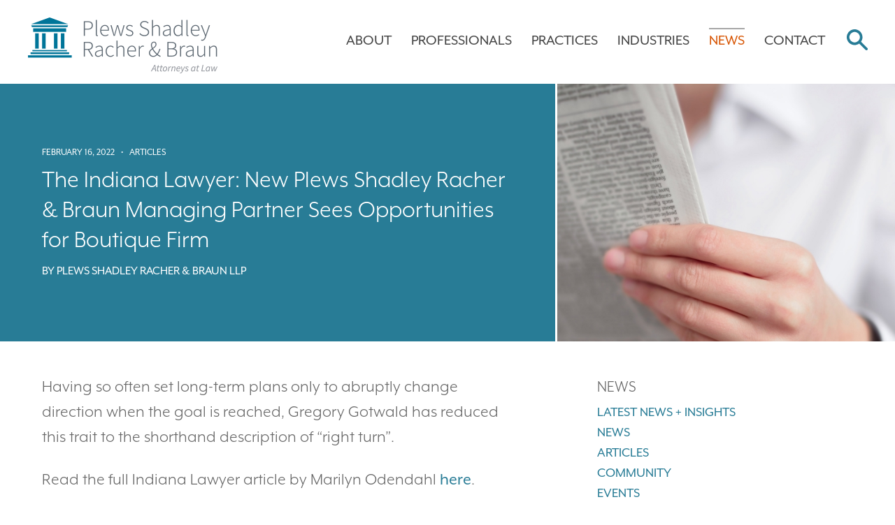

--- FILE ---
content_type: text/html; charset=UTF-8
request_url: https://www.psrb.com/2022/02/the-indiana-lawyer-new-plews-shadley-racher-braun-managing-partner-sees-opportunities-for-boutique-firm/
body_size: 21649
content:
<!--[if IE]><![endif]-->
<!DOCTYPE html>
<!--[if IE 7]>
<html class="ie ie7" lang="en-US">
<![endif]-->
<!--[if IE 8]>
<html class="ie ie8" lang="en-US">
<![endif]-->
<!--[if !(IE 7) | !(IE 8)  ]><!-->
<html lang="en-US">
<!--<![endif]-->
<head>	
	<meta http-equiv="x-ua-compatible" content="ie=edge" />
	<meta charset="UTF-8" />
	<meta name="viewport" content="width=device-width, initial-scale=1.0" />
	<link rel="profile" href="http://gmpg.org/xfn/11" />
	
		
	<link rel="shortcut icon" type="image/x-icon" href="https://www.psrb.com/wp-content/themes/psrb/favicon.ico" />
	<meta name='robots' content='index, follow, max-image-preview:large, max-snippet:-1, max-video-preview:-1' />

	<!-- This site is optimized with the Yoast SEO plugin v26.7 - https://yoast.com/wordpress/plugins/seo/ -->
	<title>The Indiana Lawyer: New Plews Shadley Racher &amp; Braun Managing Partner Sees Opportunities for Boutique Firm - Plews Shadley Racher &amp; Braun</title>
	<link rel="canonical" href="https://www.psrb.com/2022/02/the-indiana-lawyer-new-plews-shadley-racher-braun-managing-partner-sees-opportunities-for-boutique-firm/" />
	<meta property="og:locale" content="en_US" />
	<meta property="og:type" content="article" />
	<meta property="og:title" content="The Indiana Lawyer: New Plews Shadley Racher &amp; Braun Managing Partner Sees Opportunities for Boutique Firm - Plews Shadley Racher &amp; Braun" />
	<meta property="og:description" content="Having so often set long-term plans only to abruptly change direction when the goal is reached, Gregory Gotwald has reduced this trait to the shorthand description of &ldquo;right turn&rdquo;. Read the full Indiana Lawyer article by Marilyn Odendahl here." />
	<meta property="og:url" content="https://www.psrb.com/2022/02/the-indiana-lawyer-new-plews-shadley-racher-braun-managing-partner-sees-opportunities-for-boutique-firm/" />
	<meta property="og:site_name" content="Plews Shadley Racher &amp; Braun" />
	<meta property="article:publisher" content="https://www.facebook.com/Plews-Shadley-Racher-Braun-LLP-102537036472222/" />
	<meta property="article:published_time" content="2022-02-16T22:02:30+00:00" />
	<meta property="article:modified_time" content="2024-07-01T18:22:19+00:00" />
	<meta property="og:image" content="https://www.psrb.com/wp-content/uploads/2017/09/hero-news.jpg" />
	<meta property="og:image:width" content="1860" />
	<meta property="og:image:height" content="864" />
	<meta property="og:image:type" content="image/jpeg" />
	<meta name="author" content="Plews Shadley Racher &amp; Braun LLP" />
	<meta name="twitter:card" content="summary_large_image" />
	<meta name="twitter:creator" content="@PSRBlaw" />
	<meta name="twitter:site" content="@PSRBlaw" />
	<meta name="twitter:label1" content="Written by" />
	<meta name="twitter:data1" content="Plews Shadley Racher &amp; Braun LLP" />
	<!-- / Yoast SEO plugin. -->


<link rel='dns-prefetch' href='//cdn.jsdelivr.net' />
<link rel="alternate" type="application/rss+xml" title="Plews Shadley Racher &amp; Braun &raquo; Feed" href="https://www.psrb.com/feed/" />
<link rel="alternate" title="oEmbed (JSON)" type="application/json+oembed" href="https://www.psrb.com/wp-json/oembed/1.0/embed?url=https%3A%2F%2Fwww.psrb.com%2F2022%2F02%2Fthe-indiana-lawyer-new-plews-shadley-racher-braun-managing-partner-sees-opportunities-for-boutique-firm%2F" />
<link rel="alternate" title="oEmbed (XML)" type="text/xml+oembed" href="https://www.psrb.com/wp-json/oembed/1.0/embed?url=https%3A%2F%2Fwww.psrb.com%2F2022%2F02%2Fthe-indiana-lawyer-new-plews-shadley-racher-braun-managing-partner-sees-opportunities-for-boutique-firm%2F&#038;format=xml" />
		<!-- This site uses the Google Analytics by MonsterInsights plugin v9.11.1 - Using Analytics tracking - https://www.monsterinsights.com/ -->
							<script src="//www.googletagmanager.com/gtag/js?id=G-KJD37LPMS5"  data-cfasync="false" data-wpfc-render="false" type="text/javascript" async></script>
			<script data-cfasync="false" data-wpfc-render="false" type="text/javascript">
				var mi_version = '9.11.1';
				var mi_track_user = true;
				var mi_no_track_reason = '';
								var MonsterInsightsDefaultLocations = {"page_location":"https:\/\/www.psrb.com\/2022\/02\/the-indiana-lawyer-new-plews-shadley-racher-braun-managing-partner-sees-opportunities-for-boutique-firm\/"};
								MonsterInsightsDefaultLocations.page_location = window.location.href;
								if ( typeof MonsterInsightsPrivacyGuardFilter === 'function' ) {
					var MonsterInsightsLocations = (typeof MonsterInsightsExcludeQuery === 'object') ? MonsterInsightsPrivacyGuardFilter( MonsterInsightsExcludeQuery ) : MonsterInsightsPrivacyGuardFilter( MonsterInsightsDefaultLocations );
				} else {
					var MonsterInsightsLocations = (typeof MonsterInsightsExcludeQuery === 'object') ? MonsterInsightsExcludeQuery : MonsterInsightsDefaultLocations;
				}

								var disableStrs = [
										'ga-disable-G-KJD37LPMS5',
									];

				/* Function to detect opted out users */
				function __gtagTrackerIsOptedOut() {
					for (var index = 0; index < disableStrs.length; index++) {
						if (document.cookie.indexOf(disableStrs[index] + '=true') > -1) {
							return true;
						}
					}

					return false;
				}

				/* Disable tracking if the opt-out cookie exists. */
				if (__gtagTrackerIsOptedOut()) {
					for (var index = 0; index < disableStrs.length; index++) {
						window[disableStrs[index]] = true;
					}
				}

				/* Opt-out function */
				function __gtagTrackerOptout() {
					for (var index = 0; index < disableStrs.length; index++) {
						document.cookie = disableStrs[index] + '=true; expires=Thu, 31 Dec 2099 23:59:59 UTC; path=/';
						window[disableStrs[index]] = true;
					}
				}

				if ('undefined' === typeof gaOptout) {
					function gaOptout() {
						__gtagTrackerOptout();
					}
				}
								window.dataLayer = window.dataLayer || [];

				window.MonsterInsightsDualTracker = {
					helpers: {},
					trackers: {},
				};
				if (mi_track_user) {
					function __gtagDataLayer() {
						dataLayer.push(arguments);
					}

					function __gtagTracker(type, name, parameters) {
						if (!parameters) {
							parameters = {};
						}

						if (parameters.send_to) {
							__gtagDataLayer.apply(null, arguments);
							return;
						}

						if (type === 'event') {
														parameters.send_to = monsterinsights_frontend.v4_id;
							var hookName = name;
							if (typeof parameters['event_category'] !== 'undefined') {
								hookName = parameters['event_category'] + ':' + name;
							}

							if (typeof MonsterInsightsDualTracker.trackers[hookName] !== 'undefined') {
								MonsterInsightsDualTracker.trackers[hookName](parameters);
							} else {
								__gtagDataLayer('event', name, parameters);
							}
							
						} else {
							__gtagDataLayer.apply(null, arguments);
						}
					}

					__gtagTracker('js', new Date());
					__gtagTracker('set', {
						'developer_id.dZGIzZG': true,
											});
					if ( MonsterInsightsLocations.page_location ) {
						__gtagTracker('set', MonsterInsightsLocations);
					}
										__gtagTracker('config', 'G-KJD37LPMS5', {"forceSSL":"true"} );
										window.gtag = __gtagTracker;										(function () {
						/* https://developers.google.com/analytics/devguides/collection/analyticsjs/ */
						/* ga and __gaTracker compatibility shim. */
						var noopfn = function () {
							return null;
						};
						var newtracker = function () {
							return new Tracker();
						};
						var Tracker = function () {
							return null;
						};
						var p = Tracker.prototype;
						p.get = noopfn;
						p.set = noopfn;
						p.send = function () {
							var args = Array.prototype.slice.call(arguments);
							args.unshift('send');
							__gaTracker.apply(null, args);
						};
						var __gaTracker = function () {
							var len = arguments.length;
							if (len === 0) {
								return;
							}
							var f = arguments[len - 1];
							if (typeof f !== 'object' || f === null || typeof f.hitCallback !== 'function') {
								if ('send' === arguments[0]) {
									var hitConverted, hitObject = false, action;
									if ('event' === arguments[1]) {
										if ('undefined' !== typeof arguments[3]) {
											hitObject = {
												'eventAction': arguments[3],
												'eventCategory': arguments[2],
												'eventLabel': arguments[4],
												'value': arguments[5] ? arguments[5] : 1,
											}
										}
									}
									if ('pageview' === arguments[1]) {
										if ('undefined' !== typeof arguments[2]) {
											hitObject = {
												'eventAction': 'page_view',
												'page_path': arguments[2],
											}
										}
									}
									if (typeof arguments[2] === 'object') {
										hitObject = arguments[2];
									}
									if (typeof arguments[5] === 'object') {
										Object.assign(hitObject, arguments[5]);
									}
									if ('undefined' !== typeof arguments[1].hitType) {
										hitObject = arguments[1];
										if ('pageview' === hitObject.hitType) {
											hitObject.eventAction = 'page_view';
										}
									}
									if (hitObject) {
										action = 'timing' === arguments[1].hitType ? 'timing_complete' : hitObject.eventAction;
										hitConverted = mapArgs(hitObject);
										__gtagTracker('event', action, hitConverted);
									}
								}
								return;
							}

							function mapArgs(args) {
								var arg, hit = {};
								var gaMap = {
									'eventCategory': 'event_category',
									'eventAction': 'event_action',
									'eventLabel': 'event_label',
									'eventValue': 'event_value',
									'nonInteraction': 'non_interaction',
									'timingCategory': 'event_category',
									'timingVar': 'name',
									'timingValue': 'value',
									'timingLabel': 'event_label',
									'page': 'page_path',
									'location': 'page_location',
									'title': 'page_title',
									'referrer' : 'page_referrer',
								};
								for (arg in args) {
																		if (!(!args.hasOwnProperty(arg) || !gaMap.hasOwnProperty(arg))) {
										hit[gaMap[arg]] = args[arg];
									} else {
										hit[arg] = args[arg];
									}
								}
								return hit;
							}

							try {
								f.hitCallback();
							} catch (ex) {
							}
						};
						__gaTracker.create = newtracker;
						__gaTracker.getByName = newtracker;
						__gaTracker.getAll = function () {
							return [];
						};
						__gaTracker.remove = noopfn;
						__gaTracker.loaded = true;
						window['__gaTracker'] = __gaTracker;
					})();
									} else {
										console.log("");
					(function () {
						function __gtagTracker() {
							return null;
						}

						window['__gtagTracker'] = __gtagTracker;
						window['gtag'] = __gtagTracker;
					})();
									}
			</script>
							<!-- / Google Analytics by MonsterInsights -->
		<style id='wp-img-auto-sizes-contain-inline-css' type='text/css'>
img:is([sizes=auto i],[sizes^="auto," i]){contain-intrinsic-size:3000px 1500px}
/*# sourceURL=wp-img-auto-sizes-contain-inline-css */
</style>
<style id='wp-emoji-styles-inline-css' type='text/css'>

	img.wp-smiley, img.emoji {
		display: inline !important;
		border: none !important;
		box-shadow: none !important;
		height: 1em !important;
		width: 1em !important;
		margin: 0 0.07em !important;
		vertical-align: -0.1em !important;
		background: none !important;
		padding: 0 !important;
	}
/*# sourceURL=wp-emoji-styles-inline-css */
</style>
<style id='wp-block-library-inline-css' type='text/css'>
:root{--wp-block-synced-color:#7a00df;--wp-block-synced-color--rgb:122,0,223;--wp-bound-block-color:var(--wp-block-synced-color);--wp-editor-canvas-background:#ddd;--wp-admin-theme-color:#007cba;--wp-admin-theme-color--rgb:0,124,186;--wp-admin-theme-color-darker-10:#006ba1;--wp-admin-theme-color-darker-10--rgb:0,107,160.5;--wp-admin-theme-color-darker-20:#005a87;--wp-admin-theme-color-darker-20--rgb:0,90,135;--wp-admin-border-width-focus:2px}@media (min-resolution:192dpi){:root{--wp-admin-border-width-focus:1.5px}}.wp-element-button{cursor:pointer}:root .has-very-light-gray-background-color{background-color:#eee}:root .has-very-dark-gray-background-color{background-color:#313131}:root .has-very-light-gray-color{color:#eee}:root .has-very-dark-gray-color{color:#313131}:root .has-vivid-green-cyan-to-vivid-cyan-blue-gradient-background{background:linear-gradient(135deg,#00d084,#0693e3)}:root .has-purple-crush-gradient-background{background:linear-gradient(135deg,#34e2e4,#4721fb 50%,#ab1dfe)}:root .has-hazy-dawn-gradient-background{background:linear-gradient(135deg,#faaca8,#dad0ec)}:root .has-subdued-olive-gradient-background{background:linear-gradient(135deg,#fafae1,#67a671)}:root .has-atomic-cream-gradient-background{background:linear-gradient(135deg,#fdd79a,#004a59)}:root .has-nightshade-gradient-background{background:linear-gradient(135deg,#330968,#31cdcf)}:root .has-midnight-gradient-background{background:linear-gradient(135deg,#020381,#2874fc)}:root{--wp--preset--font-size--normal:16px;--wp--preset--font-size--huge:42px}.has-regular-font-size{font-size:1em}.has-larger-font-size{font-size:2.625em}.has-normal-font-size{font-size:var(--wp--preset--font-size--normal)}.has-huge-font-size{font-size:var(--wp--preset--font-size--huge)}.has-text-align-center{text-align:center}.has-text-align-left{text-align:left}.has-text-align-right{text-align:right}.has-fit-text{white-space:nowrap!important}#end-resizable-editor-section{display:none}.aligncenter{clear:both}.items-justified-left{justify-content:flex-start}.items-justified-center{justify-content:center}.items-justified-right{justify-content:flex-end}.items-justified-space-between{justify-content:space-between}.screen-reader-text{border:0;clip-path:inset(50%);height:1px;margin:-1px;overflow:hidden;padding:0;position:absolute;width:1px;word-wrap:normal!important}.screen-reader-text:focus{background-color:#ddd;clip-path:none;color:#444;display:block;font-size:1em;height:auto;left:5px;line-height:normal;padding:15px 23px 14px;text-decoration:none;top:5px;width:auto;z-index:100000}html :where(.has-border-color){border-style:solid}html :where([style*=border-top-color]){border-top-style:solid}html :where([style*=border-right-color]){border-right-style:solid}html :where([style*=border-bottom-color]){border-bottom-style:solid}html :where([style*=border-left-color]){border-left-style:solid}html :where([style*=border-width]){border-style:solid}html :where([style*=border-top-width]){border-top-style:solid}html :where([style*=border-right-width]){border-right-style:solid}html :where([style*=border-bottom-width]){border-bottom-style:solid}html :where([style*=border-left-width]){border-left-style:solid}html :where(img[class*=wp-image-]){height:auto;max-width:100%}:where(figure){margin:0 0 1em}html :where(.is-position-sticky){--wp-admin--admin-bar--position-offset:var(--wp-admin--admin-bar--height,0px)}@media screen and (max-width:600px){html :where(.is-position-sticky){--wp-admin--admin-bar--position-offset:0px}}

/*# sourceURL=wp-block-library-inline-css */
</style><style id='global-styles-inline-css' type='text/css'>
:root{--wp--preset--aspect-ratio--square: 1;--wp--preset--aspect-ratio--4-3: 4/3;--wp--preset--aspect-ratio--3-4: 3/4;--wp--preset--aspect-ratio--3-2: 3/2;--wp--preset--aspect-ratio--2-3: 2/3;--wp--preset--aspect-ratio--16-9: 16/9;--wp--preset--aspect-ratio--9-16: 9/16;--wp--preset--color--black: #000000;--wp--preset--color--cyan-bluish-gray: #abb8c3;--wp--preset--color--white: #ffffff;--wp--preset--color--pale-pink: #f78da7;--wp--preset--color--vivid-red: #cf2e2e;--wp--preset--color--luminous-vivid-orange: #ff6900;--wp--preset--color--luminous-vivid-amber: #fcb900;--wp--preset--color--light-green-cyan: #7bdcb5;--wp--preset--color--vivid-green-cyan: #00d084;--wp--preset--color--pale-cyan-blue: #8ed1fc;--wp--preset--color--vivid-cyan-blue: #0693e3;--wp--preset--color--vivid-purple: #9b51e0;--wp--preset--gradient--vivid-cyan-blue-to-vivid-purple: linear-gradient(135deg,rgb(6,147,227) 0%,rgb(155,81,224) 100%);--wp--preset--gradient--light-green-cyan-to-vivid-green-cyan: linear-gradient(135deg,rgb(122,220,180) 0%,rgb(0,208,130) 100%);--wp--preset--gradient--luminous-vivid-amber-to-luminous-vivid-orange: linear-gradient(135deg,rgb(252,185,0) 0%,rgb(255,105,0) 100%);--wp--preset--gradient--luminous-vivid-orange-to-vivid-red: linear-gradient(135deg,rgb(255,105,0) 0%,rgb(207,46,46) 100%);--wp--preset--gradient--very-light-gray-to-cyan-bluish-gray: linear-gradient(135deg,rgb(238,238,238) 0%,rgb(169,184,195) 100%);--wp--preset--gradient--cool-to-warm-spectrum: linear-gradient(135deg,rgb(74,234,220) 0%,rgb(151,120,209) 20%,rgb(207,42,186) 40%,rgb(238,44,130) 60%,rgb(251,105,98) 80%,rgb(254,248,76) 100%);--wp--preset--gradient--blush-light-purple: linear-gradient(135deg,rgb(255,206,236) 0%,rgb(152,150,240) 100%);--wp--preset--gradient--blush-bordeaux: linear-gradient(135deg,rgb(254,205,165) 0%,rgb(254,45,45) 50%,rgb(107,0,62) 100%);--wp--preset--gradient--luminous-dusk: linear-gradient(135deg,rgb(255,203,112) 0%,rgb(199,81,192) 50%,rgb(65,88,208) 100%);--wp--preset--gradient--pale-ocean: linear-gradient(135deg,rgb(255,245,203) 0%,rgb(182,227,212) 50%,rgb(51,167,181) 100%);--wp--preset--gradient--electric-grass: linear-gradient(135deg,rgb(202,248,128) 0%,rgb(113,206,126) 100%);--wp--preset--gradient--midnight: linear-gradient(135deg,rgb(2,3,129) 0%,rgb(40,116,252) 100%);--wp--preset--font-size--small: 13px;--wp--preset--font-size--medium: 20px;--wp--preset--font-size--large: 36px;--wp--preset--font-size--x-large: 42px;--wp--preset--spacing--20: 0.44rem;--wp--preset--spacing--30: 0.67rem;--wp--preset--spacing--40: 1rem;--wp--preset--spacing--50: 1.5rem;--wp--preset--spacing--60: 2.25rem;--wp--preset--spacing--70: 3.38rem;--wp--preset--spacing--80: 5.06rem;--wp--preset--shadow--natural: 6px 6px 9px rgba(0, 0, 0, 0.2);--wp--preset--shadow--deep: 12px 12px 50px rgba(0, 0, 0, 0.4);--wp--preset--shadow--sharp: 6px 6px 0px rgba(0, 0, 0, 0.2);--wp--preset--shadow--outlined: 6px 6px 0px -3px rgb(255, 255, 255), 6px 6px rgb(0, 0, 0);--wp--preset--shadow--crisp: 6px 6px 0px rgb(0, 0, 0);}:where(.is-layout-flex){gap: 0.5em;}:where(.is-layout-grid){gap: 0.5em;}body .is-layout-flex{display: flex;}.is-layout-flex{flex-wrap: wrap;align-items: center;}.is-layout-flex > :is(*, div){margin: 0;}body .is-layout-grid{display: grid;}.is-layout-grid > :is(*, div){margin: 0;}:where(.wp-block-columns.is-layout-flex){gap: 2em;}:where(.wp-block-columns.is-layout-grid){gap: 2em;}:where(.wp-block-post-template.is-layout-flex){gap: 1.25em;}:where(.wp-block-post-template.is-layout-grid){gap: 1.25em;}.has-black-color{color: var(--wp--preset--color--black) !important;}.has-cyan-bluish-gray-color{color: var(--wp--preset--color--cyan-bluish-gray) !important;}.has-white-color{color: var(--wp--preset--color--white) !important;}.has-pale-pink-color{color: var(--wp--preset--color--pale-pink) !important;}.has-vivid-red-color{color: var(--wp--preset--color--vivid-red) !important;}.has-luminous-vivid-orange-color{color: var(--wp--preset--color--luminous-vivid-orange) !important;}.has-luminous-vivid-amber-color{color: var(--wp--preset--color--luminous-vivid-amber) !important;}.has-light-green-cyan-color{color: var(--wp--preset--color--light-green-cyan) !important;}.has-vivid-green-cyan-color{color: var(--wp--preset--color--vivid-green-cyan) !important;}.has-pale-cyan-blue-color{color: var(--wp--preset--color--pale-cyan-blue) !important;}.has-vivid-cyan-blue-color{color: var(--wp--preset--color--vivid-cyan-blue) !important;}.has-vivid-purple-color{color: var(--wp--preset--color--vivid-purple) !important;}.has-black-background-color{background-color: var(--wp--preset--color--black) !important;}.has-cyan-bluish-gray-background-color{background-color: var(--wp--preset--color--cyan-bluish-gray) !important;}.has-white-background-color{background-color: var(--wp--preset--color--white) !important;}.has-pale-pink-background-color{background-color: var(--wp--preset--color--pale-pink) !important;}.has-vivid-red-background-color{background-color: var(--wp--preset--color--vivid-red) !important;}.has-luminous-vivid-orange-background-color{background-color: var(--wp--preset--color--luminous-vivid-orange) !important;}.has-luminous-vivid-amber-background-color{background-color: var(--wp--preset--color--luminous-vivid-amber) !important;}.has-light-green-cyan-background-color{background-color: var(--wp--preset--color--light-green-cyan) !important;}.has-vivid-green-cyan-background-color{background-color: var(--wp--preset--color--vivid-green-cyan) !important;}.has-pale-cyan-blue-background-color{background-color: var(--wp--preset--color--pale-cyan-blue) !important;}.has-vivid-cyan-blue-background-color{background-color: var(--wp--preset--color--vivid-cyan-blue) !important;}.has-vivid-purple-background-color{background-color: var(--wp--preset--color--vivid-purple) !important;}.has-black-border-color{border-color: var(--wp--preset--color--black) !important;}.has-cyan-bluish-gray-border-color{border-color: var(--wp--preset--color--cyan-bluish-gray) !important;}.has-white-border-color{border-color: var(--wp--preset--color--white) !important;}.has-pale-pink-border-color{border-color: var(--wp--preset--color--pale-pink) !important;}.has-vivid-red-border-color{border-color: var(--wp--preset--color--vivid-red) !important;}.has-luminous-vivid-orange-border-color{border-color: var(--wp--preset--color--luminous-vivid-orange) !important;}.has-luminous-vivid-amber-border-color{border-color: var(--wp--preset--color--luminous-vivid-amber) !important;}.has-light-green-cyan-border-color{border-color: var(--wp--preset--color--light-green-cyan) !important;}.has-vivid-green-cyan-border-color{border-color: var(--wp--preset--color--vivid-green-cyan) !important;}.has-pale-cyan-blue-border-color{border-color: var(--wp--preset--color--pale-cyan-blue) !important;}.has-vivid-cyan-blue-border-color{border-color: var(--wp--preset--color--vivid-cyan-blue) !important;}.has-vivid-purple-border-color{border-color: var(--wp--preset--color--vivid-purple) !important;}.has-vivid-cyan-blue-to-vivid-purple-gradient-background{background: var(--wp--preset--gradient--vivid-cyan-blue-to-vivid-purple) !important;}.has-light-green-cyan-to-vivid-green-cyan-gradient-background{background: var(--wp--preset--gradient--light-green-cyan-to-vivid-green-cyan) !important;}.has-luminous-vivid-amber-to-luminous-vivid-orange-gradient-background{background: var(--wp--preset--gradient--luminous-vivid-amber-to-luminous-vivid-orange) !important;}.has-luminous-vivid-orange-to-vivid-red-gradient-background{background: var(--wp--preset--gradient--luminous-vivid-orange-to-vivid-red) !important;}.has-very-light-gray-to-cyan-bluish-gray-gradient-background{background: var(--wp--preset--gradient--very-light-gray-to-cyan-bluish-gray) !important;}.has-cool-to-warm-spectrum-gradient-background{background: var(--wp--preset--gradient--cool-to-warm-spectrum) !important;}.has-blush-light-purple-gradient-background{background: var(--wp--preset--gradient--blush-light-purple) !important;}.has-blush-bordeaux-gradient-background{background: var(--wp--preset--gradient--blush-bordeaux) !important;}.has-luminous-dusk-gradient-background{background: var(--wp--preset--gradient--luminous-dusk) !important;}.has-pale-ocean-gradient-background{background: var(--wp--preset--gradient--pale-ocean) !important;}.has-electric-grass-gradient-background{background: var(--wp--preset--gradient--electric-grass) !important;}.has-midnight-gradient-background{background: var(--wp--preset--gradient--midnight) !important;}.has-small-font-size{font-size: var(--wp--preset--font-size--small) !important;}.has-medium-font-size{font-size: var(--wp--preset--font-size--medium) !important;}.has-large-font-size{font-size: var(--wp--preset--font-size--large) !important;}.has-x-large-font-size{font-size: var(--wp--preset--font-size--x-large) !important;}
/*# sourceURL=global-styles-inline-css */
</style>

<style id='classic-theme-styles-inline-css' type='text/css'>
/*! This file is auto-generated */
.wp-block-button__link{color:#fff;background-color:#32373c;border-radius:9999px;box-shadow:none;text-decoration:none;padding:calc(.667em + 2px) calc(1.333em + 2px);font-size:1.125em}.wp-block-file__button{background:#32373c;color:#fff;text-decoration:none}
/*# sourceURL=/wp-includes/css/classic-themes.min.css */
</style>
<link rel='stylesheet' id='contact-form-7-css' href='https://www.psrb.com/wp-content/plugins/contact-form-7/includes/css/styles.css?ver=6.1.4' type='text/css' media='all' />
<link rel='stylesheet' id='ssb-front-css-css' href='https://www.psrb.com/wp-content/plugins/simple-social-buttons/assets/css/front.css?ver=6.2.0' type='text/css' media='all' />
<link rel='stylesheet' id='swiper-css-css' href='https://cdn.jsdelivr.net/npm/swiper@8/swiper-bundle.min.css?ver=1' type='text/css' media='all' />
<link rel='stylesheet' id='theme-style-css' href='https://www.psrb.com/wp-content/themes/psrb/style.css?ver=1.6.0' type='text/css' media='all' />
<script type="text/javascript" src="https://www.psrb.com/wp-content/plugins/google-analytics-for-wordpress/assets/js/frontend-gtag.min.js?ver=9.11.1" id="monsterinsights-frontend-script-js" async="async" data-wp-strategy="async"></script>
<script data-cfasync="false" data-wpfc-render="false" type="text/javascript" id='monsterinsights-frontend-script-js-extra'>/* <![CDATA[ */
var monsterinsights_frontend = {"js_events_tracking":"true","download_extensions":"doc,pdf,ppt,zip,xls,docx,pptx,xlsx","inbound_paths":"[]","home_url":"https:\/\/www.psrb.com","hash_tracking":"false","v4_id":"G-KJD37LPMS5"};/* ]]> */
</script>
<script type="text/javascript" src="https://www.psrb.com/wp-includes/js/jquery/jquery.min.js?ver=3.7.1" id="jquery-core-js"></script>
<script type="text/javascript" src="https://www.psrb.com/wp-includes/js/jquery/jquery-migrate.min.js?ver=3.4.1" id="jquery-migrate-js"></script>
<script type="text/javascript" src="https://www.psrb.com/wp-content/themes/psrb/js/picturefill.min.js?ver=6.9" id="jquery-picturefill-js"></script>
<script type="text/javascript" src="https://www.psrb.com/wp-content/themes/psrb/js/hoverIntent.js?ver=6.9" id="hover-intent-js"></script>
<script type="text/javascript" src="https://www.psrb.com/wp-content/themes/psrb/js/superfish.min.js?ver=6.9" id="superfish-js"></script>
<script type="text/javascript" src="https://www.psrb.com/wp-content/themes/psrb/js/jquery.cycle2.min.js?ver=6.9" id="jquery-cycle-js"></script>
<script type="text/javascript" src="https://www.psrb.com/wp-content/themes/psrb/js/cycle-slideshow.js?ver=6.9" id="cycle-slideshow-js"></script>
<script type="text/javascript" src="https://www.psrb.com/wp-content/themes/psrb/js/jquery.matchHeight-min.js?ver=6.9" id="match-height-js"></script>
<script type="text/javascript" src="https://www.psrb.com/wp-content/themes/psrb/js/jquery.selectric.min.js?ver=6.9" id="selectric-js"></script>
<script type="text/javascript" src="https://www.psrb.com/wp-content/themes/psrb/js/image-scale.js?ver=6.9" id="image-scale-js"></script>
<script type="text/javascript" src="https://www.psrb.com/wp-content/themes/psrb/js/owl.carousel.min.js?ver=6.9" id="owl-carousel-js"></script>
<script type="text/javascript" src="https://www.psrb.com/wp-content/themes/psrb/js/jquery-svg-to-inline.js?ver=v0.1.4-fix" id="svg-to-inline-js"></script>
<script type="text/javascript" id="theme-main-js-extra">
/* <![CDATA[ */
var themeajax = {"ajax_url":"https://www.psrb.com/wp-admin/admin-ajax.php"};
//# sourceURL=theme-main-js-extra
/* ]]> */
</script>
<script type="text/javascript" src="https://www.psrb.com/wp-content/themes/psrb/js/main.js?ver=1.6.0" id="theme-main-js"></script>
<link rel="https://api.w.org/" href="https://www.psrb.com/wp-json/" /><link rel="alternate" title="JSON" type="application/json" href="https://www.psrb.com/wp-json/wp/v2/posts/2148" /><link rel="EditURI" type="application/rsd+xml" title="RSD" href="https://www.psrb.com/xmlrpc.php?rsd" />
<link rel='shortlink' href='https://www.psrb.com/?p=2148' />

<!-- Open Graph Meta Tags generated by Simple Social Buttons 6.2.0 -->
<meta property="og:title" content="The Indiana Lawyer: New Plews Shadley Racher &#038; Braun Managing Partner Sees Opportunities for Boutique Firm - Plews Shadley Racher &amp; Braun" />
<meta property="og:type" content="article" />
<meta property="og:description" content="Having so often set long-term plans only to abruptly change direction when the goal is reached, Gregory Gotwald has reduced this trait to the shorthand description of &quot;right turn&quot;. Read the full Indiana Lawyer article by Marilyn Odendahl here." />
<meta property="og:url" content="https://www.psrb.com/2022/02/the-indiana-lawyer-new-plews-shadley-racher-braun-managing-partner-sees-opportunities-for-boutique-firm/" />
<meta property="og:site_name" content="Plews Shadley Racher &amp; Braun" />
<meta property="og:image" content="https://www.psrb.com/wp-content/uploads/2017/09/hero-news.jpg" />
<meta name="twitter:card" content="summary_large_image" />
<meta name="twitter:description" content="Having so often set long-term plans only to abruptly change direction when the goal is reached, Gregory Gotwald has reduced this trait to the shorthand description of "right turn". Read the full Indiana Lawyer article by Marilyn Odendahl here." />
<meta name="twitter:title" content="The Indiana Lawyer: New Plews Shadley Racher &#038; Braun Managing Partner Sees Opportunities for Boutique Firm - Plews Shadley Racher &amp; Braun" />
<meta property="twitter:image" content="https://www.psrb.com/wp-content/uploads/2017/09/hero-news.jpg" />
		<!-- HTML5 shim and Respond.js for IE8 support of HTML5 elements and media queries -->
		<!-- WARNING: Respond.js doesn't work if you view the page via file:// -->
		<!--[if lt IE 9]>			
			<script src="https://oss.maxcdn.com/html5shiv/3.7.2/html5shiv.min.js"></script>			
			<script src="https://oss.maxcdn.com/respond/1.4.2/respond.min.js"></script>			
		<![endif]-->
	

<script type="application/ld+json" class="saswp-schema-markup-output">
[{"@context":"https:\/\/schema.org\/","@graph":[{"@context":"https:\/\/schema.org\/","@type":"SiteNavigationElement","@id":"https:\/\/www.psrb.com\/#about","name":"About","url":"https:\/\/www.psrb.com\/about\/about-us\/"},{"@context":"https:\/\/schema.org\/","@type":"SiteNavigationElement","@id":"https:\/\/www.psrb.com\/#about-us","name":"About Us","url":"https:\/\/www.psrb.com\/about\/about-us\/"},{"@context":"https:\/\/schema.org\/","@type":"SiteNavigationElement","@id":"https:\/\/www.psrb.com\/#in-the-community","name":"In the Community","url":"https:\/\/www.psrb.com\/about\/in-the-community\/"},{"@context":"https:\/\/schema.org\/","@type":"SiteNavigationElement","@id":"https:\/\/www.psrb.com\/#historic-preservation","name":"Historic Preservation","url":"https:\/\/www.psrb.com\/about\/historic-preservation\/"},{"@context":"https:\/\/schema.org\/","@type":"SiteNavigationElement","@id":"https:\/\/www.psrb.com\/#careers-at-psrb","name":"Careers at PSRB","url":"https:\/\/www.psrb.com\/about\/careers-at-psrb\/"},{"@context":"https:\/\/schema.org\/","@type":"SiteNavigationElement","@id":"https:\/\/www.psrb.com\/#professionals","name":"Professionals","url":"https:\/\/www.psrb.com\/professionals\/"},{"@context":"https:\/\/schema.org\/","@type":"SiteNavigationElement","@id":"https:\/\/www.psrb.com\/#practices","name":"Practices","url":"https:\/\/www.psrb.com\/practices\/"},{"@context":"https:\/\/schema.org\/","@type":"SiteNavigationElement","@id":"https:\/\/www.psrb.com\/#business","name":"Business","url":"https:\/\/www.psrb.com\/practice\/business\/"},{"@context":"https:\/\/schema.org\/","@type":"SiteNavigationElement","@id":"https:\/\/www.psrb.com\/#business-disputes","name":"Business Disputes","url":"https:\/\/www.psrb.com\/practice\/business\/business-disputes\/"},{"@context":"https:\/\/schema.org\/","@type":"SiteNavigationElement","@id":"https:\/\/www.psrb.com\/#contracts","name":"Contracts","url":"https:\/\/www.psrb.com\/practice\/business\/contracts\/"},{"@context":"https:\/\/schema.org\/","@type":"SiteNavigationElement","@id":"https:\/\/www.psrb.com\/#employment-law","name":"Employment Law","url":"https:\/\/www.psrb.com\/practice\/business\/employment-law\/"},{"@context":"https:\/\/schema.org\/","@type":"SiteNavigationElement","@id":"https:\/\/www.psrb.com\/#entity-formation-governance","name":"Entity Formation &amp; Governance","url":"https:\/\/www.psrb.com\/practice\/business\/entity-formation-governance\/"},{"@context":"https:\/\/schema.org\/","@type":"SiteNavigationElement","@id":"https:\/\/www.psrb.com\/#estate-planning-and-administration","name":"Estate Planning and Administration","url":"https:\/\/www.psrb.com\/practice\/business\/estate-planning-and-administration\/"},{"@context":"https:\/\/schema.org\/","@type":"SiteNavigationElement","@id":"https:\/\/www.psrb.com\/#financing","name":"Financing","url":"https:\/\/www.psrb.com\/practice\/business\/financing\/"},{"@context":"https:\/\/schema.org\/","@type":"SiteNavigationElement","@id":"https:\/\/www.psrb.com\/#intellectual-property","name":"Intellectual Property","url":"https:\/\/www.psrb.com\/practice\/business\/intellectual-property\/"},{"@context":"https:\/\/schema.org\/","@type":"SiteNavigationElement","@id":"https:\/\/www.psrb.com\/#risk-management","name":"Risk Management","url":"https:\/\/www.psrb.com\/practice\/business\/risk-management\/"},{"@context":"https:\/\/schema.org\/","@type":"SiteNavigationElement","@id":"https:\/\/www.psrb.com\/#transactions","name":"Transactions","url":"https:\/\/www.psrb.com\/practice\/business\/transactions\/"},{"@context":"https:\/\/schema.org\/","@type":"SiteNavigationElement","@id":"https:\/\/www.psrb.com\/#environmental","name":"Environmental","url":"https:\/\/www.psrb.com\/practice\/environmental\/"},{"@context":"https:\/\/schema.org\/","@type":"SiteNavigationElement","@id":"https:\/\/www.psrb.com\/#administrative-law-and-litigation","name":"Administrative Law and Litigation","url":"https:\/\/www.psrb.com\/practice\/environmental\/administrative-law-and-litigation\/"},{"@context":"https:\/\/schema.org\/","@type":"SiteNavigationElement","@id":"https:\/\/www.psrb.com\/#audits","name":"Audits","url":"https:\/\/www.psrb.com\/practice\/environmental\/audits\/"},{"@context":"https:\/\/schema.org\/","@type":"SiteNavigationElement","@id":"https:\/\/www.psrb.com\/#brownfield-redevelopment","name":"Brownfield Redevelopment","url":"https:\/\/www.psrb.com\/practice\/environmental\/brownfield-redevelopment\/"},{"@context":"https:\/\/schema.org\/","@type":"SiteNavigationElement","@id":"https:\/\/www.psrb.com\/#compliance-enforcement","name":"Compliance &amp; Enforcement","url":"https:\/\/www.psrb.com\/practice\/environmental\/compliance-enforcement\/"},{"@context":"https:\/\/schema.org\/","@type":"SiteNavigationElement","@id":"https:\/\/www.psrb.com\/#cost-recovery-insurance-coverage","name":"Cost Recovery &amp; Insurance Coverage","url":"https:\/\/www.psrb.com\/practice\/environmental\/cost-recovery-insurance-coverage\/"},{"@context":"https:\/\/schema.org\/","@type":"SiteNavigationElement","@id":"https:\/\/www.psrb.com\/#due-diligence","name":"Due Diligence","url":"https:\/\/www.psrb.com\/practice\/environmental\/due-diligence\/"},{"@context":"https:\/\/schema.org\/","@type":"SiteNavigationElement","@id":"https:\/\/www.psrb.com\/#lobbying-rulemaking","name":"Lobbying\/Rulemaking","url":"https:\/\/www.psrb.com\/practice\/environmental\/lobbying-rulemaking\/"},{"@context":"https:\/\/schema.org\/","@type":"SiteNavigationElement","@id":"https:\/\/www.psrb.com\/#permitting","name":"Permitting","url":"https:\/\/www.psrb.com\/practice\/environmental\/permitting\/"},{"@context":"https:\/\/schema.org\/","@type":"SiteNavigationElement","@id":"https:\/\/www.psrb.com\/#property-transactions","name":"Property Transactions","url":"https:\/\/www.psrb.com\/practice\/environmental\/property-transactions\/"},{"@context":"https:\/\/schema.org\/","@type":"SiteNavigationElement","@id":"https:\/\/www.psrb.com\/#insurance-coverage","name":"Insurance Coverage","url":"https:\/\/www.psrb.com\/practice\/insurance-coverage\/"},{"@context":"https:\/\/schema.org\/","@type":"SiteNavigationElement","@id":"https:\/\/www.psrb.com\/#bad-faith","name":"Bad Faith","url":"https:\/\/www.psrb.com\/practice\/insurance-coverage\/bad-faith\/"},{"@context":"https:\/\/schema.org\/","@type":"SiteNavigationElement","@id":"https:\/\/www.psrb.com\/#broker-agent","name":"Broker\/Agent","url":"https:\/\/www.psrb.com\/practice\/insurance-coverage\/broker-agent\/"},{"@context":"https:\/\/schema.org\/","@type":"SiteNavigationElement","@id":"https:\/\/www.psrb.com\/#commercial-general-liability","name":"Commercial General Liability","url":"https:\/\/www.psrb.com\/practice\/insurance-coverage\/commercial-general-liability\/"},{"@context":"https:\/\/schema.org\/","@type":"SiteNavigationElement","@id":"https:\/\/www.psrb.com\/#coverage-program-analysis","name":"Coverage &amp; Program Analysis","url":"https:\/\/www.psrb.com\/practice\/insurance-coverage\/coverage-program-analysis\/"},{"@context":"https:\/\/schema.org\/","@type":"SiteNavigationElement","@id":"https:\/\/www.psrb.com\/#directors-officers","name":"Directors &amp; Officers","url":"https:\/\/www.psrb.com\/practice\/insurance-coverage\/directors-officers\/"},{"@context":"https:\/\/schema.org\/","@type":"SiteNavigationElement","@id":"https:\/\/www.psrb.com\/#disability","name":"Disability","url":"https:\/\/www.psrb.com\/practice\/insurance-coverage\/disability\/"},{"@context":"https:\/\/schema.org\/","@type":"SiteNavigationElement","@id":"https:\/\/www.psrb.com\/#environmental-litigation","name":"Environmental Litigation","url":"https:\/\/www.psrb.com\/practice\/insurance-coverage\/environmental-litigation\/"},{"@context":"https:\/\/schema.org\/","@type":"SiteNavigationElement","@id":"https:\/\/www.psrb.com\/#errors-omissions","name":"Errors &amp; Omissions","url":"https:\/\/www.psrb.com\/practice\/insurance-coverage\/errors-omissions\/"},{"@context":"https:\/\/schema.org\/","@type":"SiteNavigationElement","@id":"https:\/\/www.psrb.com\/#fidelity-theft","name":"Fidelity &amp; Theft","url":"https:\/\/www.psrb.com\/practice\/insurance-coverage\/fidelity-theft\/"},{"@context":"https:\/\/schema.org\/","@type":"SiteNavigationElement","@id":"https:\/\/www.psrb.com\/#first-party-property","name":"First Party Property","url":"https:\/\/www.psrb.com\/practice\/insurance-coverage\/first-party-property\/"},{"@context":"https:\/\/schema.org\/","@type":"SiteNavigationElement","@id":"https:\/\/www.psrb.com\/#health-long-term-care","name":"Health &amp; Long Term Care","url":"https:\/\/www.psrb.com\/practice\/insurance-coverage\/health-long-term-care\/"},{"@context":"https:\/\/schema.org\/","@type":"SiteNavigationElement","@id":"https:\/\/www.psrb.com\/#life","name":"Life","url":"https:\/\/www.psrb.com\/practice\/insurance-coverage\/life\/"},{"@context":"https:\/\/schema.org\/","@type":"SiteNavigationElement","@id":"https:\/\/www.psrb.com\/#litigation","name":"Litigation","url":"https:\/\/www.psrb.com\/practice\/litigation\/"},{"@context":"https:\/\/schema.org\/","@type":"SiteNavigationElement","@id":"https:\/\/www.psrb.com\/#alternative-dispute-resolution-adr","name":"Alternative Dispute Resolution (ADR)","url":"https:\/\/www.psrb.com\/practice\/litigation\/alternative-dispute-resolution-adr\/"},{"@context":"https:\/\/schema.org\/","@type":"SiteNavigationElement","@id":"https:\/\/www.psrb.com\/#appeals","name":"Appeals","url":"https:\/\/www.psrb.com\/practice\/litigation\/appeals\/"},{"@context":"https:\/\/schema.org\/","@type":"SiteNavigationElement","@id":"https:\/\/www.psrb.com\/#business-litigation","name":"Business Litigation","url":"https:\/\/www.psrb.com\/practice\/litigation\/business-litigation\/"},{"@context":"https:\/\/schema.org\/","@type":"SiteNavigationElement","@id":"https:\/\/www.psrb.com\/#class-actions","name":"Class Actions","url":"https:\/\/www.psrb.com\/practice\/litigation\/class-actions\/"},{"@context":"https:\/\/schema.org\/","@type":"SiteNavigationElement","@id":"https:\/\/www.psrb.com\/#environmental-toxic-tort","name":"Environmental &amp; Toxic Tort","url":"https:\/\/www.psrb.com\/practice\/litigation\/environmental-toxic-tort\/"},{"@context":"https:\/\/schema.org\/","@type":"SiteNavigationElement","@id":"https:\/\/www.psrb.com\/#insurance-recovery","name":"Insurance Recovery","url":"https:\/\/www.psrb.com\/practice\/litigation\/insurance-recovery\/"},{"@context":"https:\/\/schema.org\/","@type":"SiteNavigationElement","@id":"https:\/\/www.psrb.com\/#medical-malpractice","name":"Medical Malpractice","url":"https:\/\/www.psrb.com\/practice\/litigation\/medical-malpractice\/"},{"@context":"https:\/\/schema.org\/","@type":"SiteNavigationElement","@id":"https:\/\/www.psrb.com\/#bodily-injury-wrongful-death","name":"Bodily Injury\/Wrongful Death","url":"https:\/\/www.psrb.com\/practice\/litigation\/bodily-injurywrongful-death\/"},{"@context":"https:\/\/schema.org\/","@type":"SiteNavigationElement","@id":"https:\/\/www.psrb.com\/#products-liability","name":"Products Liability","url":"https:\/\/www.psrb.com\/practice\/litigation\/products-liability\/"},{"@context":"https:\/\/schema.org\/","@type":"SiteNavigationElement","@id":"https:\/\/www.psrb.com\/#real-estate-construction","name":"Real Estate &amp; Construction","url":"https:\/\/www.psrb.com\/practice\/litigation\/real-estate-construction\/"},{"@context":"https:\/\/schema.org\/","@type":"SiteNavigationElement","@id":"https:\/\/www.psrb.com\/#real-estate","name":"Real Estate","url":"https:\/\/www.psrb.com\/practice\/real-estate\/"},{"@context":"https:\/\/schema.org\/","@type":"SiteNavigationElement","@id":"https:\/\/www.psrb.com\/#acquisition-sales","name":"Acquisition &amp; Sales","url":"https:\/\/www.psrb.com\/practice\/real-estate\/acquisition-sales\/"},{"@context":"https:\/\/schema.org\/","@type":"SiteNavigationElement","@id":"https:\/\/www.psrb.com\/#brownfields-environmental","name":"Brownfields &amp; Environmental","url":"https:\/\/www.psrb.com\/practice\/real-estate\/brownfields-environmental\/"},{"@context":"https:\/\/schema.org\/","@type":"SiteNavigationElement","@id":"https:\/\/www.psrb.com\/#environmental-due-diligence","name":"Environmental Due Diligence","url":"https:\/\/www.psrb.com\/practice\/real-estate\/environmental-due-diligence\/"},{"@context":"https:\/\/schema.org\/","@type":"SiteNavigationElement","@id":"https:\/\/www.psrb.com\/#leasing","name":"Leasing","url":"https:\/\/www.psrb.com\/practice\/real-estate\/leasing\/"},{"@context":"https:\/\/schema.org\/","@type":"SiteNavigationElement","@id":"https:\/\/www.psrb.com\/#real-estate-finance","name":"Real Estate Finance","url":"https:\/\/www.psrb.com\/practice\/real-estate\/real-estate-finance\/"},{"@context":"https:\/\/schema.org\/","@type":"SiteNavigationElement","@id":"https:\/\/www.psrb.com\/#real-property-taxes","name":"Real Property Taxes","url":"https:\/\/www.psrb.com\/practice\/real-estate\/real-property-taxes\/"},{"@context":"https:\/\/schema.org\/","@type":"SiteNavigationElement","@id":"https:\/\/www.psrb.com\/#zoning-and-land-use","name":"Zoning and Land Use","url":"https:\/\/www.psrb.com\/practice\/real-estate\/zoning-and-land-use\/"},{"@context":"https:\/\/schema.org\/","@type":"SiteNavigationElement","@id":"https:\/\/www.psrb.com\/#industries","name":"Industries","url":"https:\/\/www.psrb.com\/industries\/"},{"@context":"https:\/\/schema.org\/","@type":"SiteNavigationElement","@id":"https:\/\/www.psrb.com\/#agribusiness","name":"Agribusiness","url":"https:\/\/www.psrb.com\/industry\/agribusiness\/"},{"@context":"https:\/\/schema.org\/","@type":"SiteNavigationElement","@id":"https:\/\/www.psrb.com\/#education-schools","name":"Education &#038; Schools","url":"https:\/\/www.psrb.com\/industry\/education-schools\/"},{"@context":"https:\/\/schema.org\/","@type":"SiteNavigationElement","@id":"https:\/\/www.psrb.com\/#energy-utilities","name":"Energy &#038; Utilities","url":"https:\/\/www.psrb.com\/industry\/energy-utilities\/"},{"@context":"https:\/\/schema.org\/","@type":"SiteNavigationElement","@id":"https:\/\/www.psrb.com\/#health-care-life-sciences","name":"Health Care &amp; Life Sciences","url":"https:\/\/www.psrb.com\/industry\/health-care-life-sciences\/"},{"@context":"https:\/\/schema.org\/","@type":"SiteNavigationElement","@id":"https:\/\/www.psrb.com\/#individuals-closely-held-businesses","name":"Individuals &amp; Closely Held Businesses","url":"https:\/\/www.psrb.com\/industry\/individuals-closely-held-businesses\/"},{"@context":"https:\/\/schema.org\/","@type":"SiteNavigationElement","@id":"https:\/\/www.psrb.com\/#manufacturing","name":"Manufacturing","url":"https:\/\/www.psrb.com\/industry\/manufacturing\/"},{"@context":"https:\/\/schema.org\/","@type":"SiteNavigationElement","@id":"https:\/\/www.psrb.com\/#municipalities-government","name":"Municipalities &amp; Government","url":"https:\/\/www.psrb.com\/industry\/municipalities-government\/"},{"@context":"https:\/\/schema.org\/","@type":"SiteNavigationElement","@id":"https:\/\/www.psrb.com\/#nonprofit-religious-organizations","name":"Nonprofit &#038; Religious Organizations","url":"https:\/\/www.psrb.com\/industry\/non-profit-religious-organizations\/"},{"@context":"https:\/\/schema.org\/","@type":"SiteNavigationElement","@id":"https:\/\/www.psrb.com\/#petroleum-marketers","name":"Petroleum Marketers","url":"https:\/\/www.psrb.com\/industry\/petroleum-marketers\/"},{"@context":"https:\/\/schema.org\/","@type":"SiteNavigationElement","@id":"https:\/\/www.psrb.com\/#real-estate-development-construction","name":"Real Estate Development &amp; Construction","url":"https:\/\/www.psrb.com\/industry\/real-estate-development-construction\/"},{"@context":"https:\/\/schema.org\/","@type":"SiteNavigationElement","@id":"https:\/\/www.psrb.com\/#technology","name":"Technology","url":"https:\/\/www.psrb.com\/industry\/technology\/"},{"@context":"https:\/\/schema.org\/","@type":"SiteNavigationElement","@id":"https:\/\/www.psrb.com\/#waste-services","name":"Waste Services","url":"https:\/\/www.psrb.com\/industry\/waste-services\/"},{"@context":"https:\/\/schema.org\/","@type":"SiteNavigationElement","@id":"https:\/\/www.psrb.com\/#news","name":"News","url":"https:\/\/www.psrb.com\/news\/"},{"@context":"https:\/\/schema.org\/","@type":"SiteNavigationElement","@id":"https:\/\/www.psrb.com\/#latest-news-insights","name":"Latest News + Insights","url":"https:\/\/www.psrb.com\/news\/"},{"@context":"https:\/\/schema.org\/","@type":"SiteNavigationElement","@id":"https:\/\/www.psrb.com\/#news","name":"News","url":"https:\/\/www.psrb.com\/category\/news\/"},{"@context":"https:\/\/schema.org\/","@type":"SiteNavigationElement","@id":"https:\/\/www.psrb.com\/#articles","name":"Articles","url":"https:\/\/www.psrb.com\/category\/articles\/"},{"@context":"https:\/\/schema.org\/","@type":"SiteNavigationElement","@id":"https:\/\/www.psrb.com\/#community","name":"Community","url":"https:\/\/www.psrb.com\/category\/community\/"},{"@context":"https:\/\/schema.org\/","@type":"SiteNavigationElement","@id":"https:\/\/www.psrb.com\/#events","name":"Events","url":"https:\/\/www.psrb.com\/category\/events\/"},{"@context":"https:\/\/schema.org\/","@type":"SiteNavigationElement","@id":"https:\/\/www.psrb.com\/#contact","name":"Contact","url":"https:\/\/www.psrb.com\/contact\/"},{"@context":"https:\/\/schema.org\/","@type":"SiteNavigationElement","@id":"https:\/\/www.psrb.com\/#contact-form","name":"Contact Form","url":"https:\/\/www.psrb.com\/contact\/"},{"@context":"https:\/\/schema.org\/","@type":"SiteNavigationElement","@id":"https:\/\/www.psrb.com\/#indianapolis-office","name":"Indianapolis Office","url":"https:\/\/www.psrb.com\/office-location\/indianapolis\/"},{"@context":"https:\/\/schema.org\/","@type":"SiteNavigationElement","@id":"https:\/\/www.psrb.com\/#south-bend-office","name":"South Bend Office","url":"https:\/\/www.psrb.com\/office-location\/south-bend\/"},{"@context":"https:\/\/schema.org\/","@type":"SiteNavigationElement","@id":"https:\/\/www.psrb.com\/#bill-pay","name":"Bill Pay","url":"https:\/\/app.lawpaylink.com\/home\/payment\/#\/paymentPage\/4d221883-e631-4b77-ad00-81592f3aeb94#new_tab"}]},

{"@context":"https:\/\/schema.org\/","@type":"BlogPosting","@id":"https:\/\/www.psrb.com\/2022\/02\/the-indiana-lawyer-new-plews-shadley-racher-braun-managing-partner-sees-opportunities-for-boutique-firm\/#BlogPosting","url":"https:\/\/www.psrb.com\/2022\/02\/the-indiana-lawyer-new-plews-shadley-racher-braun-managing-partner-sees-opportunities-for-boutique-firm\/","inLanguage":"en-US","mainEntityOfPage":"https:\/\/www.psrb.com\/2022\/02\/the-indiana-lawyer-new-plews-shadley-racher-braun-managing-partner-sees-opportunities-for-boutique-firm\/","headline":"The Indiana Lawyer: New Plews Shadley Racher &#038; Braun Managing Partner Sees Opportunities for Boutique ...","description":"Having so often set long-term plans only to abruptly change direction when the goal is reached, Gregory Gotwald has reduced this trait to the shorthand description of \"right turn\". Read the full Indiana Lawyer article by Marilyn Odendahl here.","articleBody":"Having so often set long-term plans only to abruptly change direction when the goal is reached, Gregory Gotwald has reduced this trait to the shorthand description of \"right turn\".    Read the full Indiana Lawyer article by Marilyn Odendahl here.","keywords":"","datePublished":"2022-02-16T17:02:30-05:00","dateModified":"2024-07-01T14:22:19-04:00","author":{"@type":"Person","name":"Plews Shadley Racher &#038; Braun LLP","url":"https:\/\/www.psrb.com\/author\/psrb\/","sameAs":[],"image":{"@type":"ImageObject","url":"https:\/\/secure.gravatar.com\/avatar\/9bd7d0f7fb6d25dfca93c19028ce3bbc453a42e4dd4f448a76156c5436d4f7ba?s=96&d=mm&r=g","height":96,"width":96}},"editor":{"@type":"Person","name":"Plews Shadley Racher &#038; Braun LLP","url":"https:\/\/www.psrb.com\/author\/psrb\/","sameAs":[],"image":{"@type":"ImageObject","url":"https:\/\/secure.gravatar.com\/avatar\/9bd7d0f7fb6d25dfca93c19028ce3bbc453a42e4dd4f448a76156c5436d4f7ba?s=96&d=mm&r=g","height":96,"width":96}},"publisher":{"@type":"Organization","name":"Plews Shadley Racher &amp; Braun","url":"https:\/\/www.psrb.com","logo":{"@type":"ImageObject","url":"https:\/\/www.psrb.com\/wp-content\/uploads\/2023\/07\/logo.png","width":542,"height":164}},"image":[{"@type":"ImageObject","@id":"https:\/\/www.psrb.com\/2022\/02\/the-indiana-lawyer-new-plews-shadley-racher-braun-managing-partner-sees-opportunities-for-boutique-firm\/#primaryimage","url":"https:\/\/www.psrb.com\/wp-content\/uploads\/2017\/09\/hero-news.jpg","width":"1860","height":"864","caption":"Hero News"},{"@type":"ImageObject","url":"https:\/\/www.psrb.com\/wp-content\/uploads\/2017\/09\/hero-news-1200x900.jpg","width":"1200","height":"900","caption":"Hero News"},{"@type":"ImageObject","url":"https:\/\/www.psrb.com\/wp-content\/uploads\/2017\/09\/hero-news-1200x675.jpg","width":"1200","height":"675","caption":"Hero News"},{"@type":"ImageObject","url":"https:\/\/www.psrb.com\/wp-content\/uploads\/2017\/09\/hero-news-864x864.jpg","width":"864","height":"864","caption":"Hero News"}]}]
</script>

		<style type="text/css" id="wp-custom-css">
			/* Simple Share Buttons Plugin */
/* Make Buttons Solid Background */
.simplesocialbuttons > button {
	background-color: currentcolor !important;
}
.simplesocialbuttons > button:after {
	color: #fff;
}
.simplesocialbuttons.simplesocial-round-icon button.simplesocial-fb-share:hover:after{
  color: #43609c;
}
.simplesocialbuttons.simplesocial-round-icon button.simplesocial-twt-share:hover:after{
  color: #1da1f2;
}
.simplesocialbuttons.simplesocial-round-icon button.simplesocial-whatsapp-share:hover:after{
  color: #34AF23;
}
.simplesocialbuttons.simplesocial-round-icon button.simplesocial-viber-share:hover:after{
  color: #59267c;
}
.simplesocialbuttons.simplesocial-round-icon button.simplesocial-reddit-share:hover:after{
  color: #ff4500;
}
.simplesocialbuttons.simplesocial-round-icon button.simplesocial-linkedin-share:hover:after{
  color: #0077B5;
}
.simplesocialbuttons.simplesocial-round-icon button.simplesocial-pinterest-share:hover:after{
  color: #C92228;
}
.simplesocialbuttons.simplesocial-round-icon button.simplesocial-print-share:hover:after{
  color: #717070;
}
.simplesocialbuttons.simplesocial-round-icon button.simplesocial-msng-share:hover:after{
  color:#468bff;
}
.simplesocialbuttons.simplesocial-round-icon button.simplesocial-email-share:hover:after{
  color: #717070;
}

/* Block: Image */
 figure.aligncenter > figcaption {
    font-size: 18px;
    text-align: center;
}		</style>
			<script src="https://use.typekit.net/uur2oxi.js"></script>
	<script>try{Typekit.load();}catch(e){}</script>	
  
  <!-- Hotjar Tracking Code for https://www.psrb.com/ -->
  <script>
      (function(h,o,t,j,a,r){
          h.hj=h.hj||function(){(h.hj.q=h.hj.q||[]).push(arguments)};
          h._hjSettings={hjid:728904,hjsv:6};
          a=o.getElementsByTagName('head')[0];
          r=o.createElement('script');r.async=1;
          r.src=t+h._hjSettings.hjid+j+h._hjSettings.hjsv;
          a.appendChild(r);
      })(window,document,'https://static.hotjar.com/c/hotjar-','.js?sv=');
  </script>
  
<link rel='stylesheet' id='font-awesome-css' href='https://cdn.jsdelivr.net/fontawesome/4.7.0/css/font-awesome.min.css?ver=6.9' type='text/css' media='all' />
</head>
<body class="wp-singular post-template-default single single-post postid-2148 single-format-standard wp-theme-psrb">
<a href="#main" class="skip-to-content">Skip to main content</a>
<div id="page" class="site">
<div id="page-inner">
	
	<header id="header" role="banner">	
		<div class="container clearfix">
			
			<div id="logo-wrap">
								<div id="logo">
					<a href="https://www.psrb.com/" accesskey="1"><img src="https://www.psrb.com/wp-content/themes/psrb/images/logo-30th.png" alt="Plews Shadley Racher &amp; Braun"><span class="sr-only">Plews Shadley Racher &amp; Braun</span></a>
				</div>				
			</div>
			
			<div id="header-content" class="clearfix">
				
				<nav id="nav" role="navigation">
				
					<ul id="menu-primary" class="main-menu sf-menu clearfix"><li id="menu-item-308" class="menu-item menu-item-type-post_type menu-item-object-page menu-item-has-children menu-item-308"><a href="https://www.psrb.com/about/about-us/">About</a>
<ul class="sub-menu">
	<li id="menu-item-268" class="menu-item menu-item-type-post_type menu-item-object-page menu-item-268"><a href="https://www.psrb.com/about/about-us/">About Us</a></li>
	<li id="menu-item-267" class="menu-item menu-item-type-post_type menu-item-object-page menu-item-267"><a href="https://www.psrb.com/about/in-the-community/">In the Community</a></li>
	<li id="menu-item-266" class="menu-item menu-item-type-post_type menu-item-object-page menu-item-266"><a href="https://www.psrb.com/about/historic-preservation/">Historic Preservation</a></li>
	<li id="menu-item-265" class="menu-item menu-item-type-post_type menu-item-object-page menu-item-265"><a href="https://www.psrb.com/about/careers-at-psrb/">Careers at PSRB</a></li>
</ul>
</li>
<li id="menu-item-211" class="professional-menu menu-item menu-item-type-post_type menu-item-object-page menu-item-211"><a href="https://www.psrb.com/professionals/">Professionals</a></li>
<li id="menu-item-490" class="menu-item menu-item-type-post_type menu-item-object-page menu-item-has-children menu-item-490"><a href="https://www.psrb.com/practices/">Practices</a>
<ul class="sub-menu">
	<li id="menu-item-434" class="menu-item menu-item-type-post_type menu-item-object-practice menu-item-has-children menu-item-434"><a href="https://www.psrb.com/practice/business/">Business</a>
	<ul class="sub-menu">
		<li id="menu-item-435" class="menu-item menu-item-type-post_type menu-item-object-practice menu-item-435"><a href="https://www.psrb.com/practice/business/business-disputes/">Business Disputes</a></li>
		<li id="menu-item-436" class="menu-item menu-item-type-post_type menu-item-object-practice menu-item-436"><a href="https://www.psrb.com/practice/business/contracts/">Contracts</a></li>
		<li id="menu-item-437" class="menu-item menu-item-type-post_type menu-item-object-practice menu-item-437"><a href="https://www.psrb.com/practice/business/employment-law/">Employment Law</a></li>
		<li id="menu-item-438" class="menu-item menu-item-type-post_type menu-item-object-practice menu-item-438"><a href="https://www.psrb.com/practice/business/entity-formation-governance/">Entity Formation &amp; Governance</a></li>
		<li id="menu-item-439" class="menu-item menu-item-type-post_type menu-item-object-practice menu-item-439"><a href="https://www.psrb.com/practice/business/estate-planning-and-administration/">Estate Planning and Administration</a></li>
		<li id="menu-item-440" class="menu-item menu-item-type-post_type menu-item-object-practice menu-item-440"><a href="https://www.psrb.com/practice/business/financing/">Financing</a></li>
		<li id="menu-item-441" class="menu-item menu-item-type-post_type menu-item-object-practice menu-item-441"><a href="https://www.psrb.com/practice/business/intellectual-property/">Intellectual Property</a></li>
		<li id="menu-item-487" class="menu-item menu-item-type-post_type menu-item-object-practice menu-item-487"><a href="https://www.psrb.com/practice/business/risk-management/">Risk Management</a></li>
		<li id="menu-item-488" class="menu-item menu-item-type-post_type menu-item-object-practice menu-item-488"><a href="https://www.psrb.com/practice/business/transactions/">Transactions</a></li>
	</ul>
</li>
	<li id="menu-item-442" class="menu-item menu-item-type-post_type menu-item-object-practice menu-item-has-children menu-item-442"><a href="https://www.psrb.com/practice/environmental/">Environmental</a>
	<ul class="sub-menu">
		<li id="menu-item-443" class="menu-item menu-item-type-post_type menu-item-object-practice menu-item-443"><a href="https://www.psrb.com/practice/environmental/administrative-law-and-litigation/">Administrative Law and Litigation</a></li>
		<li id="menu-item-444" class="menu-item menu-item-type-post_type menu-item-object-practice menu-item-444"><a href="https://www.psrb.com/practice/environmental/audits/">Audits</a></li>
		<li id="menu-item-445" class="menu-item menu-item-type-post_type menu-item-object-practice menu-item-445"><a href="https://www.psrb.com/practice/environmental/brownfield-redevelopment/">Brownfield Redevelopment</a></li>
		<li id="menu-item-446" class="menu-item menu-item-type-post_type menu-item-object-practice menu-item-446"><a href="https://www.psrb.com/practice/environmental/compliance-enforcement/">Compliance &amp; Enforcement</a></li>
		<li id="menu-item-447" class="menu-item menu-item-type-post_type menu-item-object-practice menu-item-447"><a href="https://www.psrb.com/practice/environmental/cost-recovery-insurance-coverage/">Cost Recovery &amp; Insurance Coverage</a></li>
		<li id="menu-item-448" class="menu-item menu-item-type-post_type menu-item-object-practice menu-item-448"><a href="https://www.psrb.com/practice/environmental/due-diligence/">Due Diligence</a></li>
		<li id="menu-item-449" class="menu-item menu-item-type-post_type menu-item-object-practice menu-item-449"><a href="https://www.psrb.com/practice/environmental/lobbying-rulemaking/">Lobbying/Rulemaking</a></li>
		<li id="menu-item-450" class="menu-item menu-item-type-post_type menu-item-object-practice menu-item-450"><a href="https://www.psrb.com/practice/environmental/permitting/">Permitting</a></li>
		<li id="menu-item-451" class="menu-item menu-item-type-post_type menu-item-object-practice menu-item-451"><a href="https://www.psrb.com/practice/environmental/property-transactions/">Property Transactions</a></li>
	</ul>
</li>
	<li id="menu-item-454" class="menu-item menu-item-type-post_type menu-item-object-practice menu-item-has-children menu-item-454"><a href="https://www.psrb.com/practice/insurance-coverage/">Insurance Coverage</a>
	<ul class="sub-menu">
		<li id="menu-item-455" class="menu-item menu-item-type-post_type menu-item-object-practice menu-item-455"><a href="https://www.psrb.com/practice/insurance-coverage/bad-faith/">Bad Faith</a></li>
		<li id="menu-item-456" class="menu-item menu-item-type-post_type menu-item-object-practice menu-item-456"><a href="https://www.psrb.com/practice/insurance-coverage/broker-agent/">Broker/Agent</a></li>
		<li id="menu-item-457" class="menu-item menu-item-type-post_type menu-item-object-practice menu-item-457"><a href="https://www.psrb.com/practice/insurance-coverage/commercial-general-liability/">Commercial General Liability</a></li>
		<li id="menu-item-458" class="menu-item menu-item-type-post_type menu-item-object-practice menu-item-458"><a href="https://www.psrb.com/practice/insurance-coverage/coverage-program-analysis/">Coverage &amp; Program Analysis</a></li>
		<li id="menu-item-459" class="menu-item menu-item-type-post_type menu-item-object-practice menu-item-459"><a href="https://www.psrb.com/practice/insurance-coverage/directors-officers/">Directors &amp; Officers</a></li>
		<li id="menu-item-460" class="menu-item menu-item-type-post_type menu-item-object-practice menu-item-460"><a href="https://www.psrb.com/practice/insurance-coverage/disability/">Disability</a></li>
		<li id="menu-item-461" class="menu-item menu-item-type-post_type menu-item-object-practice menu-item-461"><a href="https://www.psrb.com/practice/insurance-coverage/environmental-litigation/">Environmental Litigation</a></li>
		<li id="menu-item-462" class="menu-item menu-item-type-post_type menu-item-object-practice menu-item-462"><a href="https://www.psrb.com/practice/insurance-coverage/errors-omissions/">Errors &amp; Omissions</a></li>
		<li id="menu-item-463" class="menu-item menu-item-type-post_type menu-item-object-practice menu-item-463"><a href="https://www.psrb.com/practice/insurance-coverage/fidelity-theft/">Fidelity &amp; Theft</a></li>
		<li id="menu-item-464" class="menu-item menu-item-type-post_type menu-item-object-practice menu-item-464"><a href="https://www.psrb.com/practice/insurance-coverage/first-party-property/">First Party Property</a></li>
		<li id="menu-item-465" class="menu-item menu-item-type-post_type menu-item-object-practice menu-item-465"><a href="https://www.psrb.com/practice/insurance-coverage/health-long-term-care/">Health &amp; Long Term Care</a></li>
		<li id="menu-item-466" class="menu-item menu-item-type-post_type menu-item-object-practice menu-item-466"><a href="https://www.psrb.com/practice/insurance-coverage/life/">Life</a></li>
	</ul>
</li>
	<li id="menu-item-467" class="menu-item menu-item-type-post_type menu-item-object-practice menu-item-has-children menu-item-467"><a href="https://www.psrb.com/practice/litigation/">Litigation</a>
	<ul class="sub-menu">
		<li id="menu-item-1047" class="menu-item menu-item-type-post_type menu-item-object-practice menu-item-1047"><a href="https://www.psrb.com/practice/litigation/alternative-dispute-resolution-adr/">Alternative Dispute Resolution (ADR)</a></li>
		<li id="menu-item-468" class="menu-item menu-item-type-post_type menu-item-object-practice menu-item-468"><a href="https://www.psrb.com/practice/litigation/appeals/">Appeals</a></li>
		<li id="menu-item-469" class="menu-item menu-item-type-post_type menu-item-object-practice menu-item-469"><a href="https://www.psrb.com/practice/litigation/business-litigation/">Business Litigation</a></li>
		<li id="menu-item-470" class="menu-item menu-item-type-post_type menu-item-object-practice menu-item-470"><a href="https://www.psrb.com/practice/litigation/class-actions/">Class Actions</a></li>
		<li id="menu-item-471" class="menu-item menu-item-type-post_type menu-item-object-practice menu-item-471"><a href="https://www.psrb.com/practice/litigation/environmental-toxic-tort/">Environmental &amp; Toxic Tort</a></li>
		<li id="menu-item-472" class="menu-item menu-item-type-post_type menu-item-object-practice menu-item-472"><a href="https://www.psrb.com/practice/litigation/insurance-recovery/">Insurance Recovery</a></li>
		<li id="menu-item-473" class="menu-item menu-item-type-post_type menu-item-object-practice menu-item-473"><a href="https://www.psrb.com/practice/litigation/medical-malpractice/">Medical Malpractice</a></li>
		<li id="menu-item-474" class="menu-item menu-item-type-post_type menu-item-object-practice menu-item-474"><a href="https://www.psrb.com/practice/litigation/bodily-injurywrongful-death/">Bodily Injury/Wrongful Death</a></li>
		<li id="menu-item-475" class="menu-item menu-item-type-post_type menu-item-object-practice menu-item-475"><a href="https://www.psrb.com/practice/litigation/products-liability/">Products Liability</a></li>
		<li id="menu-item-476" class="menu-item menu-item-type-post_type menu-item-object-practice menu-item-476"><a href="https://www.psrb.com/practice/litigation/real-estate-construction/">Real Estate &amp; Construction</a></li>
	</ul>
</li>
	<li id="menu-item-477" class="menu-item menu-item-type-post_type menu-item-object-practice menu-item-has-children menu-item-477"><a href="https://www.psrb.com/practice/real-estate/">Real Estate</a>
	<ul class="sub-menu">
		<li id="menu-item-481" class="menu-item menu-item-type-post_type menu-item-object-practice menu-item-481"><a href="https://www.psrb.com/practice/real-estate/acquisition-sales/">Acquisition &amp; Sales</a></li>
		<li id="menu-item-478" class="menu-item menu-item-type-post_type menu-item-object-practice menu-item-478"><a href="https://www.psrb.com/practice/real-estate/brownfields-environmental/">Brownfields &amp; Environmental</a></li>
		<li id="menu-item-480" class="menu-item menu-item-type-post_type menu-item-object-practice menu-item-480"><a href="https://www.psrb.com/practice/real-estate/environmental-due-diligence/">Environmental Due Diligence</a></li>
		<li id="menu-item-479" class="menu-item menu-item-type-post_type menu-item-object-practice menu-item-479"><a href="https://www.psrb.com/practice/real-estate/leasing/">Leasing</a></li>
		<li id="menu-item-482" class="menu-item menu-item-type-post_type menu-item-object-practice menu-item-482"><a href="https://www.psrb.com/practice/real-estate/real-estate-finance/">Real Estate Finance</a></li>
		<li id="menu-item-483" class="menu-item menu-item-type-post_type menu-item-object-practice menu-item-483"><a href="https://www.psrb.com/practice/real-estate/real-property-taxes/">Real Property Taxes</a></li>
		<li id="menu-item-489" class="menu-item menu-item-type-post_type menu-item-object-practice menu-item-489"><a href="https://www.psrb.com/practice/real-estate/zoning-and-land-use/">Zoning and Land Use</a></li>
	</ul>
</li>
</ul>
</li>
<li id="menu-item-213" class="menu-item menu-item-type-post_type menu-item-object-page menu-item-has-children menu-item-213"><a href="https://www.psrb.com/industries/">Industries</a>
<ul class="sub-menu">
	<li id="menu-item-183" class="menu-item menu-item-type-post_type menu-item-object-industry menu-item-183"><a href="https://www.psrb.com/industry/agribusiness/">Agribusiness</a></li>
	<li id="menu-item-182" class="menu-item menu-item-type-post_type menu-item-object-industry menu-item-182"><a href="https://www.psrb.com/industry/education-schools/">Education &#038; Schools</a></li>
	<li id="menu-item-181" class="menu-item menu-item-type-post_type menu-item-object-industry menu-item-181"><a href="https://www.psrb.com/industry/energy-utilities/">Energy &#038; Utilities</a></li>
	<li id="menu-item-339" class="menu-item menu-item-type-post_type menu-item-object-industry menu-item-339"><a href="https://www.psrb.com/industry/health-care-life-sciences/">Health Care &amp; Life Sciences</a></li>
	<li id="menu-item-340" class="menu-item menu-item-type-post_type menu-item-object-industry menu-item-340"><a href="https://www.psrb.com/industry/individuals-closely-held-businesses/">Individuals &amp; Closely Held Businesses</a></li>
	<li id="menu-item-341" class="menu-item menu-item-type-post_type menu-item-object-industry menu-item-341"><a href="https://www.psrb.com/industry/manufacturing/">Manufacturing</a></li>
	<li id="menu-item-342" class="menu-item menu-item-type-post_type menu-item-object-industry menu-item-342"><a href="https://www.psrb.com/industry/municipalities-government/">Municipalities &amp; Government</a></li>
	<li id="menu-item-343" class="menu-item menu-item-type-post_type menu-item-object-industry menu-item-343"><a href="https://www.psrb.com/industry/non-profit-religious-organizations/">Nonprofit &#038; Religious Organizations</a></li>
	<li id="menu-item-344" class="menu-item menu-item-type-post_type menu-item-object-industry menu-item-344"><a href="https://www.psrb.com/industry/petroleum-marketers/">Petroleum Marketers</a></li>
	<li id="menu-item-345" class="menu-item menu-item-type-post_type menu-item-object-industry menu-item-345"><a href="https://www.psrb.com/industry/real-estate-development-construction/">Real Estate Development &amp; Construction</a></li>
	<li id="menu-item-346" class="menu-item menu-item-type-post_type menu-item-object-industry menu-item-346"><a href="https://www.psrb.com/industry/technology/">Technology</a></li>
	<li id="menu-item-347" class="menu-item menu-item-type-post_type menu-item-object-industry menu-item-347"><a href="https://www.psrb.com/industry/waste-services/">Waste Services</a></li>
</ul>
</li>
<li id="menu-item-214" class="menu-item menu-item-type-post_type menu-item-object-page current_page_parent menu-item-has-children menu-item-214"><a href="https://www.psrb.com/news/">News</a>
<ul class="sub-menu">
	<li id="menu-item-228" class="menu-item menu-item-type-post_type menu-item-object-page current_page_parent menu-item-228"><a href="https://www.psrb.com/news/">Latest News + Insights</a></li>
	<li id="menu-item-175" class="menu-item menu-item-type-taxonomy menu-item-object-category menu-item-175"><a href="https://www.psrb.com/category/news/">News</a></li>
	<li id="menu-item-176" class="menu-item menu-item-type-taxonomy menu-item-object-category current-post-ancestor current-menu-parent current-post-parent menu-item-176"><a href="https://www.psrb.com/category/articles/">Articles</a></li>
	<li id="menu-item-177" class="menu-item menu-item-type-taxonomy menu-item-object-category menu-item-177"><a href="https://www.psrb.com/category/community/">Community</a></li>
	<li id="menu-item-178" class="menu-item menu-item-type-taxonomy menu-item-object-category menu-item-178"><a href="https://www.psrb.com/category/events/">Events</a></li>
</ul>
</li>
<li id="menu-item-311" class="menu-item menu-item-type-post_type menu-item-object-page menu-item-has-children menu-item-311"><a href="https://www.psrb.com/contact/">Contact</a>
<ul class="sub-menu">
	<li id="menu-item-225" class="menu-item menu-item-type-post_type menu-item-object-page menu-item-225"><a href="https://www.psrb.com/contact/">Contact Form</a></li>
	<li id="menu-item-227" class="menu-item menu-item-type-post_type menu-item-object-office_location menu-item-227"><a href="https://www.psrb.com/office-location/indianapolis/">Indianapolis Office</a></li>
	<li id="menu-item-226" class="menu-item menu-item-type-post_type menu-item-object-office_location menu-item-226"><a href="https://www.psrb.com/office-location/south-bend/">South Bend Office</a></li>
	<li id="menu-item-2546" class="menu-item menu-item-type-post_type menu-item-object-page menu-item-2546"><a target="_blank" href="https://app.lawpaylink.com/home/payment/#/paymentPage/4d221883-e631-4b77-ad00-81592f3aeb94#new_tab">Bill Pay</a></li>
</ul>
</li>
</ul>					
					
				</nav>

				<div class="header-search">
					<form action="https://www.psrb.com/" method="get" role="search">
						<input type="search" name="s" class="input-keyword" placeholder="Search">
						<button type="submit" class="btn-clear" aria-label="Search"><img src="https://www.psrb.com/wp-content/themes/psrb/images/icon-search.svg" class="svg-inline" alt="Go"></button>
					</form>
				</div>
				
			</div>
			
			
			
			<a href="#" id="menu-toggle" aria-label="Toggle Menu">
				<span class="menu-toggle-label">Menu</span>
				<span class="menu-toggle-icon">
					<span></span>
					<span></span>
					<span></span>
				</span>
			</a>
			
		</div>
		
		<span class="sr-only"><a href="#main" class="skipnav" accesskey="s">Skip over navigation</a><a href="#top" class="back-to-top" accesskey="t">Back to Top</a></span>
	</header>
	
	<div id="main">	
	<div class="hero-row hero-single-post">
	<div class="container-full">
		<div class="hero-image-outer">
			<div class="hero-image single-hero-image">
				<img width="566" height="432" src="https://www.psrb.com/wp-content/uploads/2017/09/hero-news-566x432.jpg" class="fit-image wp-post-image" alt="Hero News" decoding="async" fetchpriority="high" />			</div>
		</div>
		
		<div class="hero-content">
			<div class="hero-content-inner">
				<div class="hero-single-text desktop-only">
					<p class="hero-single-meta"><a href="https://www.psrb.com/2022/02/">February 16, 2022</a> &nbsp; &bull; &nbsp; <a href="https://www.psrb.com/category/articles/" rel="category tag">Articles</a></p>
					<h1 class="hero-single-title">The Indiana Lawyer: New Plews Shadley Racher &#038; Braun Managing Partner Sees Opportunities for Boutique Firm</h1>
					<p class="hero-single-author-meta">By <a href="https://www.psrb.com/author/psrb/" title="Posts by Plews Shadley Racher &#038; Braun LLP" rel="author">Plews Shadley Racher &#38; Braun LLP</a></p>						
				</div>
				
				<div class="hero-filter-wrap">
	<div class="hero-filter-group desktop-only tablet-only">
		<form action="https://www.psrb.com/" method="get" role="search">
			<h2 class="filter-group-title">Search News</h2>
			<div class="hero-search-wrap">
				<input type="search" name="s" placeholder="Keyword" value="">
				<input type="hidden" name="post_type" value="post">
				<button type="submit"><img src="https://www.psrb.com/wp-content/themes/psrb/images/icon-search2.svg" alt="Go"></button>
			</div>
		</form>
	</div>
	<div class="hero-filter-group hero-search-mobile-group phone-only">
		<form action="https://www.psrb.com/" method="get" role="search">									
			<div class="hero-search-wrap phone-hero-search-wrap">
				<input type="search" name="s" placeholder="Search news" value="">
				<input type="hidden" name="post_type" value="post">
				<button type="submit"><img src="https://www.psrb.com/wp-content/themes/psrb/images/icon-search2.svg" alt="Go"></button>
			</div>
		</form>
	</div>								
	
	<div id="hero-drop-group" class="hero-filter-group">
		<a href="#" class="close-filter-button phone-only"><img src="https://www.psrb.com/wp-content/themes/psrb/images/icon-close.svg" alt="X"></a>
		<h2 class="filter-group-title">Sort News By</h2>
		<div class="hero-filter-dropdowns clearfix">
			<div class="dropdown-cell">
				<label>
					<select name="by-author" class="select-link">
						<option value="https://www.psrb.com/news/">Author</option>
						<option value="https://www.psrb.com/news/?by-author=377" >Alexandra (Ali) S. Sylvia</option><option value="https://www.psrb.com/news/?by-author=376" >Amy E. Romig</option><option value="https://www.psrb.com/news/?by-author=325" >Andrea K. Townsend</option><option value="https://www.psrb.com/news/?by-author=357" >Christopher J. Braun</option><option value="https://www.psrb.com/news/?by-author=2514" >Cody J. Coldren</option><option value="https://www.psrb.com/news/?by-author=317" >Colin E. Connor</option><option value="https://www.psrb.com/news/?by-author=359" >Daniel P. Cory</option><option value="https://www.psrb.com/news/?by-author=373" >George M. Plews</option><option value="https://www.psrb.com/news/?by-author=362" >Gregory M. Gotwald</option><option value="https://www.psrb.com/news/?by-author=322" >Joanne R. Sommers</option><option value="https://www.psrb.com/news/?by-author=365" >John D. Moriarty</option><option value="https://www.psrb.com/news/?by-author=2553" >Mary Claire Tuohy</option><option value="https://www.psrb.com/news/?by-author=2582" >Mia Tapella</option><option value="https://www.psrb.com/news/?by-author=374" >Peter M. Racher</option><option value="https://www.psrb.com/news/?by-author=320" >Ryan T. Leagre</option><option value="https://www.psrb.com/news/?by-author=1035" >Sean M. Hirschten</option><option value="https://www.psrb.com/author/psrbadmin/"><a href="https://www.psrb.com/author/psrbadmin/" title="Posts by admin">admin</a></option><option value="https://www.psrb.com/author/psrb/"><a href="https://www.psrb.com/author/psrb/" title="Posts by Plews Shadley Racher &amp; Braun LLP">Plews Shadley Racher &amp; Braun LLP</a></option><option value="https://www.psrb.com/author/sfillbrunn/"><a href="https://www.psrb.com/author/sfillbrunn/" title="Posts by Sally Fillbrunn">Sally Fillbrunn</a></option><option value="https://www.psrb.com/author/scox/"><a href="https://www.psrb.com/author/scox/" title="Posts by Stephanie Moran">Stephanie Moran</a></option>										
					</select>
				</label>
			</div>
			<div class="dropdown-cell">
				<label>
					<select name="by-year" class="select-link">
						<option value="https://www.psrb.com/news/">Date</option>
							<option value='https://www.psrb.com/2026/01/'> January 2026 </option>
	<option value='https://www.psrb.com/2025/12/'> December 2025 </option>
	<option value='https://www.psrb.com/2025/11/'> November 2025 </option>
	<option value='https://www.psrb.com/2025/10/'> October 2025 </option>
	<option value='https://www.psrb.com/2025/08/'> August 2025 </option>
	<option value='https://www.psrb.com/2025/06/'> June 2025 </option>
	<option value='https://www.psrb.com/2025/04/'> April 2025 </option>
	<option value='https://www.psrb.com/2025/03/'> March 2025 </option>
	<option value='https://www.psrb.com/2025/02/'> February 2025 </option>
	<option value='https://www.psrb.com/2025/01/'> January 2025 </option>
	<option value='https://www.psrb.com/2024/12/'> December 2024 </option>
	<option value='https://www.psrb.com/2024/11/'> November 2024 </option>
	<option value='https://www.psrb.com/2024/10/'> October 2024 </option>
	<option value='https://www.psrb.com/2024/08/'> August 2024 </option>
	<option value='https://www.psrb.com/2024/07/'> July 2024 </option>
	<option value='https://www.psrb.com/2024/06/'> June 2024 </option>
	<option value='https://www.psrb.com/2024/05/'> May 2024 </option>
	<option value='https://www.psrb.com/2024/04/'> April 2024 </option>
	<option value='https://www.psrb.com/2024/03/'> March 2024 </option>
	<option value='https://www.psrb.com/2024/02/'> February 2024 </option>
	<option value='https://www.psrb.com/2024/01/'> January 2024 </option>
	<option value='https://www.psrb.com/2023/11/'> November 2023 </option>
	<option value='https://www.psrb.com/2023/10/'> October 2023 </option>
	<option value='https://www.psrb.com/2023/08/'> August 2023 </option>
	<option value='https://www.psrb.com/2023/07/'> July 2023 </option>
	<option value='https://www.psrb.com/2023/06/'> June 2023 </option>
	<option value='https://www.psrb.com/2023/05/'> May 2023 </option>
	<option value='https://www.psrb.com/2023/04/'> April 2023 </option>
	<option value='https://www.psrb.com/2023/03/'> March 2023 </option>
	<option value='https://www.psrb.com/2023/02/'> February 2023 </option>
	<option value='https://www.psrb.com/2023/01/'> January 2023 </option>
	<option value='https://www.psrb.com/2022/12/'> December 2022 </option>
	<option value='https://www.psrb.com/2022/11/'> November 2022 </option>
	<option value='https://www.psrb.com/2022/10/'> October 2022 </option>
	<option value='https://www.psrb.com/2022/08/'> August 2022 </option>
	<option value='https://www.psrb.com/2022/06/'> June 2022 </option>
	<option value='https://www.psrb.com/2022/05/'> May 2022 </option>
	<option value='https://www.psrb.com/2022/02/'> February 2022 </option>
	<option value='https://www.psrb.com/2022/01/'> January 2022 </option>
	<option value='https://www.psrb.com/2021/12/'> December 2021 </option>
	<option value='https://www.psrb.com/2021/11/'> November 2021 </option>
	<option value='https://www.psrb.com/2021/10/'> October 2021 </option>
	<option value='https://www.psrb.com/2021/08/'> August 2021 </option>
	<option value='https://www.psrb.com/2021/07/'> July 2021 </option>
	<option value='https://www.psrb.com/2021/06/'> June 2021 </option>
	<option value='https://www.psrb.com/2021/05/'> May 2021 </option>
	<option value='https://www.psrb.com/2021/04/'> April 2021 </option>
	<option value='https://www.psrb.com/2021/03/'> March 2021 </option>
	<option value='https://www.psrb.com/2021/02/'> February 2021 </option>
	<option value='https://www.psrb.com/2021/01/'> January 2021 </option>
	<option value='https://www.psrb.com/2020/12/'> December 2020 </option>
	<option value='https://www.psrb.com/2020/11/'> November 2020 </option>
	<option value='https://www.psrb.com/2020/10/'> October 2020 </option>
	<option value='https://www.psrb.com/2020/09/'> September 2020 </option>
	<option value='https://www.psrb.com/2020/08/'> August 2020 </option>
	<option value='https://www.psrb.com/2020/07/'> July 2020 </option>
	<option value='https://www.psrb.com/2020/06/'> June 2020 </option>
	<option value='https://www.psrb.com/2020/05/'> May 2020 </option>
	<option value='https://www.psrb.com/2020/04/'> April 2020 </option>
	<option value='https://www.psrb.com/2020/03/'> March 2020 </option>
	<option value='https://www.psrb.com/2020/02/'> February 2020 </option>
	<option value='https://www.psrb.com/2020/01/'> January 2020 </option>
	<option value='https://www.psrb.com/2019/08/'> August 2019 </option>
	<option value='https://www.psrb.com/2019/07/'> July 2019 </option>
	<option value='https://www.psrb.com/2019/05/'> May 2019 </option>
	<option value='https://www.psrb.com/2019/04/'> April 2019 </option>
	<option value='https://www.psrb.com/2019/03/'> March 2019 </option>
	<option value='https://www.psrb.com/2019/02/'> February 2019 </option>
	<option value='https://www.psrb.com/2018/12/'> December 2018 </option>
	<option value='https://www.psrb.com/2018/11/'> November 2018 </option>
	<option value='https://www.psrb.com/2018/10/'> October 2018 </option>
	<option value='https://www.psrb.com/2018/08/'> August 2018 </option>
	<option value='https://www.psrb.com/2018/07/'> July 2018 </option>
	<option value='https://www.psrb.com/2018/06/'> June 2018 </option>
	<option value='https://www.psrb.com/2018/04/'> April 2018 </option>
	<option value='https://www.psrb.com/2018/03/'> March 2018 </option>
	<option value='https://www.psrb.com/2018/02/'> February 2018 </option>
	<option value='https://www.psrb.com/2018/01/'> January 2018 </option>
	<option value='https://www.psrb.com/2017/12/'> December 2017 </option>
	<option value='https://www.psrb.com/2017/11/'> November 2017 </option>
	<option value='https://www.psrb.com/2017/10/'> October 2017 </option>
	<option value='https://www.psrb.com/2017/09/'> September 2017 </option>
	<option value='https://www.psrb.com/2017/08/'> August 2017 </option>
	<option value='https://www.psrb.com/2017/07/'> July 2017 </option>
	<option value='https://www.psrb.com/2017/06/'> June 2017 </option>
	<option value='https://www.psrb.com/2017/05/'> May 2017 </option>
	<option value='https://www.psrb.com/2017/04/'> April 2017 </option>
	<option value='https://www.psrb.com/2017/03/'> March 2017 </option>
	<option value='https://www.psrb.com/2017/02/'> February 2017 </option>
	<option value='https://www.psrb.com/2017/01/'> January 2017 </option>
	<option value='https://www.psrb.com/2016/12/'> December 2016 </option>
	<option value='https://www.psrb.com/2016/11/'> November 2016 </option>
	<option value='https://www.psrb.com/2016/09/'> September 2016 </option>
	<option value='https://www.psrb.com/2016/08/'> August 2016 </option>
	<option value='https://www.psrb.com/2016/07/'> July 2016 </option>
	<option value='https://www.psrb.com/2016/06/'> June 2016 </option>
	<option value='https://www.psrb.com/2016/05/'> May 2016 </option>
	<option value='https://www.psrb.com/2016/04/'> April 2016 </option>
	<option value='https://www.psrb.com/2016/03/'> March 2016 </option>
	<option value='https://www.psrb.com/2016/02/'> February 2016 </option>
	<option value='https://www.psrb.com/2016/01/'> January 2016 </option>
	<option value='https://www.psrb.com/2015/12/'> December 2015 </option>
	<option value='https://www.psrb.com/2015/11/'> November 2015 </option>
	<option value='https://www.psrb.com/2015/10/'> October 2015 </option>
	<option value='https://www.psrb.com/2015/08/'> August 2015 </option>
	<option value='https://www.psrb.com/2015/07/'> July 2015 </option>
	<option value='https://www.psrb.com/2015/06/'> June 2015 </option>
	<option value='https://www.psrb.com/2015/05/'> May 2015 </option>
	<option value='https://www.psrb.com/2015/04/'> April 2015 </option>
	<option value='https://www.psrb.com/2015/03/'> March 2015 </option>
	<option value='https://www.psrb.com/2015/02/'> February 2015 </option>
	<option value='https://www.psrb.com/2015/01/'> January 2015 </option>
					</select>
				</label>
			</div>
			<div class="dropdown-cell">
				<label>
					<select name="by-practice" class="select-link">
						<option value="https://www.psrb.com/news/">Practice</option>
						<option value="https://www.psrb.com/news/?by-practice=166" >Business</option><option value="https://www.psrb.com/news/?by-practice=167" >Environmental</option><option value="https://www.psrb.com/news/?by-practice=169" >Insurance Coverage</option><option value="https://www.psrb.com/news/?by-practice=170" >Litigation</option><option value="https://www.psrb.com/news/?by-practice=171" >Real Estate</option>					</select>
				</label>
			</div>
			<div class="dropdown-cell">
				<label>
					<select name="by-industry" class="select-link">
						<option value="https://www.psrb.com/news/">Industry</option>
						<option value="https://www.psrb.com/news/?by-industry=172" >Agribusiness</option><option value="https://www.psrb.com/news/?by-industry=173" >Education &#038; Schools</option><option value="https://www.psrb.com/news/?by-industry=174" >Energy &#038; Utilities</option><option value="https://www.psrb.com/news/?by-industry=318" >Health Care &amp; Life Sciences</option><option value="https://www.psrb.com/news/?by-industry=305" >Individuals &amp; Closely Held Businesses</option><option value="https://www.psrb.com/news/?by-industry=313" >Manufacturing</option><option value="https://www.psrb.com/news/?by-industry=303" >Municipalities &amp; Government</option><option value="https://www.psrb.com/news/?by-industry=323" >Nonprofit &#038; Religious Organizations</option><option value="https://www.psrb.com/news/?by-industry=304" >Petroleum Marketers</option><option value="https://www.psrb.com/news/?by-industry=314" >Real Estate Development &amp; Construction</option><option value="https://www.psrb.com/news/?by-industry=315" >Technology</option><option value="https://www.psrb.com/news/?by-industry=316" >Waste Services</option>					</select>
				</label>
			</div>
		</div>
		
		
		<div class="tablet-only phone-only hero-dropdown">
			<div class="selectric-wrapper dropdown-menu-wrapper">
	<div class="selectric dropdown-button"><span class="label"></span><span class="arrow-down"></span></div>
	<div class="selectric-items dropdown-items">
	<div class="selectric-scroll">
		<ul id="menu-primary-1" class="menu"><li class="menu-item menu-item-type-post_type menu-item-object-page current_page_parent menu-item-has-children menu-item-214"><a href="https://www.psrb.com/news/">News</a>
<ul class="sub-menu">
	<li class="menu-item menu-item-type-post_type menu-item-object-page current_page_parent menu-item-228"><a href="https://www.psrb.com/news/">Latest News + Insights</a></li>	<li class="menu-item menu-item-type-taxonomy menu-item-object-category menu-item-175"><a href="https://www.psrb.com/category/news/">News</a></li>	<li class="menu-item menu-item-type-taxonomy menu-item-object-category current-post-ancestor current-menu-parent current-post-parent menu-item-176"><a href="https://www.psrb.com/category/articles/">Articles</a></li>	<li class="menu-item menu-item-type-taxonomy menu-item-object-category menu-item-177"><a href="https://www.psrb.com/category/community/">Community</a></li>	<li class="menu-item menu-item-type-taxonomy menu-item-object-category menu-item-178"><a href="https://www.psrb.com/category/events/">Events</a></li></ul>
</li></ul>	</div>
	</div>
</div>
		</div>
		
	</div>
	
	<a href="#" class="button sort-toggle-button-mobile">Sort News</a>
	
</div>	
				
			</div><!-- .hero-content-inner -->
		</div><!-- .hero-content -->
		
	</div>
</div>
		
	<div class="row-main-content">
		<div class="container container-more-padding clearfix">
			<main>
			<div class="content-col">
			
				<div class="top-pagination pagination history-back tablet-only phone-only">
					<a href="javascript:history.back()">&lt; Back</a>
				</div>
					
				<div class="the-content clearfix">						
				
					<article id="post-2148" class="post-2148 post type-post status-publish format-standard has-post-thumbnail hentry category-articles">
						
						<header class="single-post-content-header tablet-only phone-only">
							<p class="single-meta"><a href="https://www.psrb.com/2022/02/">February 16, 2022</a> &nbsp; &bull; &nbsp; <a href="https://www.psrb.com/category/articles/" rel="category tag">Articles</a></p>
							<h1 class="single-title">The Indiana Lawyer: New Plews Shadley Racher &#038; Braun Managing Partner Sees Opportunities for Boutique Firm</h1>
							<p class="single-author-meta">By <a href="https://www.psrb.com/author/psrb/" title="Posts by Plews Shadley Racher &#038; Braun LLP" rel="author">Plews Shadley Racher &#38; Braun LLP</a></p>							
						</header>
					
						<p>Having so often set long-term plans only to abruptly change direction when the goal is reached, Gregory Gotwald has reduced this trait to the shorthand description of &#8220;right turn&#8221;.</p>
<p>Read the full Indiana Lawyer article by Marilyn Odendahl <a href="https://www.psrb.com/wp-content/uploads/2022/02/New-Plews-Shadley-Racher-Braun-managing-partner-sees-opportunities-for-boutique-firm-The-Indiana-Lawyer.pdf">here</a>.</p>
						
						<div class="clear"></div>
						
						<p class="single-tax"><span class="single-tax-title">Categorized:</span> <a href="https://www.psrb.com/category/articles/" rel="category tag">Articles</a></p>
																	
						<div class="share-this-wrap">
							<h4>Share This</h4>
							<div class="simplesocialbuttons simplesocial-round-icon simplesocialbuttons_inline simplesocialbuttons-align-left simplesocialbuttons-inline-no-animation">
<button class="simplesocial-fb-share"  rel="nofollow"  target="_blank"  aria-label="Facebook Share" data-href="https://www.facebook.com/sharer/sharer.php?u=https://www.psrb.com/2022/02/the-indiana-lawyer-new-plews-shadley-racher-braun-managing-partner-sees-opportunities-for-boutique-firm/" onClick="javascript:window.open(this.dataset.href, '', 'menubar=no,toolbar=no,resizable=yes,scrollbars=yes,height=600,width=600');return false;"><span class="simplesocialtxt">Facebook </span> </button>
<button class="simplesocial-twt-share"  rel="nofollow"  target="_blank"  aria-label="Twitter Share" data-href="https://twitter.com/intent/tweet?text=The+Indiana+Lawyer%3A+New+Plews+Shadley+Racher+%26+Braun+Managing+Partner+Sees+Opportunities+for+Boutique+Firm&url=https://www.psrb.com/2022/02/the-indiana-lawyer-new-plews-shadley-racher-braun-managing-partner-sees-opportunities-for-boutique-firm/" onClick="javascript:window.open(this.dataset.href, '', 'menubar=no,toolbar=no,resizable=yes,scrollbars=yes,height=600,width=600');return false;"><span class="simplesocialtxt">Twitter</span> </button>
<button  rel="nofollow"  target="_blank"  class="simplesocial-linkedin-share" aria-label="LinkedIn Share" data-href="https://www.linkedin.com/sharing/share-offsite/?url=https://www.psrb.com/2022/02/the-indiana-lawyer-new-plews-shadley-racher-braun-managing-partner-sees-opportunities-for-boutique-firm/" onClick="javascript:window.open(this.dataset.href, '', 'menubar=no,toolbar=no,resizable=yes,scrollbars=yes,height=600,width=600');return false;"><span class="simplesocialtxt">LinkedIn</span></button>
<button onClick="javascript:window.location.href = this.dataset.href;return false;" class="simplesocial-email-share" aria-label="Share through Email"  rel="nofollow"  target="_blank"   data-href="mailto:?subject=The Indiana Lawyer%3A New Plews Shadley Racher %26 Braun Managing Partner Sees Opportunities for Boutique Firm&body=https://www.psrb.com/2022/02/the-indiana-lawyer-new-plews-shadley-racher-braun-managing-partner-sees-opportunities-for-boutique-firm/"><span class="simplesocialtxt">Email</span></button>
</div>
						</div>
				
					</article>
				</div>
				
				<div class="single-pager pagination desktop-only tablet-only clearfix">
					<div class="alignleft"><a href="https://www.psrb.com/2022/01/christopher-kozak-selected-to-indiana-bar-associations-2022-leadership-development-academy-class/" rel="prev">Previous Post</a></div>
					<div class="alignright"><a href="https://www.psrb.com/2022/02/fifteen-psrb-attorneys-selected-for-inclusion-on-the-2022-indiana-super-lawyers-and-rising-stars-lists/" rel="next">Next Post</a></div>
				</div>
				
			</div>
			</main>
			
			
<aside class="sidebar sidebar-single-news clearfix">

	<div class="widget list-widget sub-nav-widget desktop-only">
	<ul id="menu-primary-2" class="menu"><li class="menu-item menu-item-type-post_type menu-item-object-page current_page_parent menu-item-has-children menu-item-214"><a href="https://www.psrb.com/news/">News</a>
<ul class="sub-menu">
	<li class="menu-item menu-item-type-post_type menu-item-object-page current_page_parent menu-item-228"><a href="https://www.psrb.com/news/">Latest News + Insights</a></li>	<li class="menu-item menu-item-type-taxonomy menu-item-object-category menu-item-175"><a href="https://www.psrb.com/category/news/">News</a></li>	<li class="menu-item menu-item-type-taxonomy menu-item-object-category current-post-ancestor current-menu-parent current-post-parent menu-item-176"><a href="https://www.psrb.com/category/articles/">Articles</a></li>	<li class="menu-item menu-item-type-taxonomy menu-item-object-category menu-item-177"><a href="https://www.psrb.com/category/community/">Community</a></li>	<li class="menu-item menu-item-type-taxonomy menu-item-object-category menu-item-178"><a href="https://www.psrb.com/category/events/">Events</a></li></ul>
</li></ul>	
</div>
	
		
		<div class="related-widgets-wrap">			
			
			<div class="widget list-widget related-widget widget-col">
		<h3 class="widget-title">Related Attorneys</h3>
	<ul>
					<li><a href="https://www.psrb.com/professional/gregory-m-gotwald/">Gregory M. Gotwald</a></li>				
					<li><a href="https://www.psrb.com/professional/george-m-plews/">George M. Plews</a></li>				
			</ul>
</div>
			
						
				
		
		</div>
	
		
	<div class="clear"></div>
	
			<div class="single-pager pagination phone-only clearfix">
			<div class="alignleft"><a href="https://www.psrb.com/2022/01/christopher-kozak-selected-to-indiana-bar-associations-2022-leadership-development-academy-class/" rel="prev">&lt; Previous</a></div>
			<div class="alignright"><a href="https://www.psrb.com/2022/02/fifteen-psrb-attorneys-selected-for-inclusion-on-the-2022-indiana-super-lawyers-and-rising-stars-lists/" rel="next">Next &gt;</a></div>
		</div>
		
	<div id="psrb_subscribe_widget-2" class="widget subscribe-widget"><div class="subscribe-widget-inner"><h3 class="widget-title">Stay Connected</h3>
      <!-- Begin MailChimp Signup Form -->
      <div id="mc_embed_signup">
      <form action="https://psrb.us16.list-manage.com/subscribe/post?u=e5e00d8296fccb2be872783b2&amp;id=8eba3fba30" method="post" id="mc-embedded-subscribe-form" name="mc-embedded-subscribe-form" class="validate" target="_blank" novalidate>
          <div id="mc_embed_signup_scroll">
            <input type="email" value="" name="EMAIL" class="email" id="mce-EMAIL" placeholder="Email Address" required>
            <!-- real people should not fill this in and expect good things - do not remove this or risk form bot signups-->
            <div style="position: absolute; left: -5000px;" aria-hidden="true"><input type="text" name="b_e5e00d8296fccb2be872783b2_8eba3fba30" tabindex="-1" value=""></div>
            <input type="submit" value="Subscribe &rsaquo;" name="subscribe" id="mc-embedded-subscribe" class="button">
          </div>
      </form>
      </div>
      <!--End mc_embed_signup-->
			
		</div></div>	
</aside>							
		</div>
	</div>
		
	<div class="row-find-professional ">
  <div class="row-find-professional-bg">
    <div class="container clearfix">
      <a href="#" class="show-filter-button phone-only">
        Find a Professional			
      </a>
      <div class="find-professional-wrap clearfix">
        <div class="find-professional-form">
          <form action="https://www.psrb.com/professionals/" method="get">
            <div class="find-professional-form-inner clearfix">

              <div class="find-professional-keyword-field general-keyword-field">
                <input type="search" name="keyword" class="input-keyword" placeholder="Find a professional" value="">
                <button type="submit" class="submit-button button-clear"><img src="https://www.psrb.com/wp-content/themes/psrb/images/icon-search2.svg" alt="Go"></button>
              </div>

              <div class="find-professional-dropdown-field clearfix">
                <div class="dropdown-cell">
                  <label>
                  <select name="by-title" id="by-title">
                      <option value="">Title</option>
                                                                      <option  value="9">Associates</option>
                                                <option  value="21">Controller</option>
                                                <option  value="18">Director of Business Development</option>
                                                <option  value="19">Facilities Manager</option>
                                                <option  value="17">Human Resources Manager</option>
                                                <option  value="14">Of Counsel</option>
                                                <option  value="16">Paralegals</option>
                                                <option  value="10">Partners</option>
                                                <option  value="281">Senior Counsel</option>
                                            									
                  </select>
                  </label>
                </div>
                <div class="dropdown-cell">
                  <label>
                    <select name="by-practice" id="by-practice">
                      <option value="">Practice</option>
                      <option value="166" >Business</option><option value="167" >Environmental</option><option value="169" >Insurance Coverage</option><option value="170" >Litigation</option><option value="171" >Real Estate</option>                    </select>
                  </label>
                </div>
                <div class="dropdown-cell">
                  <label>
                    <select name="by-industry" id="by-industry">
                      <option value="">Industry</option>
                      <option value="172" >Agribusiness</option><option value="173" >Education &#038; Schools</option><option value="174" >Energy &#038; Utilities</option><option value="318" >Health Care &amp; Life Sciences</option><option value="305" >Individuals &amp; Closely Held Businesses</option><option value="313" >Manufacturing</option><option value="303" >Municipalities &amp; Government</option><option value="323" >Nonprofit &#038; Religious Organizations</option><option value="304" >Petroleum Marketers</option><option value="314" >Real Estate Development &amp; Construction</option><option value="315" >Technology</option><option value="316" >Waste Services</option>                    </select>
                  </label>
                </div>
                <div class="dropdown-cell">
                  <label>
                    <select name="by-office" id="by-office">
                      <option value="">Office</option>
                      <option value="164" >Indianapolis</option><option value="165" >South Bend</option>				
                    </select>
                  </label>
                </div>
              </div>

            </div>
          </form>
        </div>
        <div class="find-professional-alpha-links">				
          <span>A</span> <a href="https://www.psrb.com/professionals/?ln=B">B</a> <a href="https://www.psrb.com/professionals/?ln=C">C</a> <a href="https://www.psrb.com/professionals/?ln=D">D</a> <a href="https://www.psrb.com/professionals/?ln=E">E</a> <a href="https://www.psrb.com/professionals/?ln=F">F</a> <a href="https://www.psrb.com/professionals/?ln=G">G</a> <a href="https://www.psrb.com/professionals/?ln=H">H</a> <span>I</span> <a href="https://www.psrb.com/professionals/?ln=J">J</a> <a href="https://www.psrb.com/professionals/?ln=K">K</a> <a href="https://www.psrb.com/professionals/?ln=L">L</a> <a href="https://www.psrb.com/professionals/?ln=M">M</a> <a href="https://www.psrb.com/professionals/?ln=N">N</a> <span>O</span> <a href="https://www.psrb.com/professionals/?ln=P">P</a> <span>Q</span> <a href="https://www.psrb.com/professionals/?ln=R">R</a> <a href="https://www.psrb.com/professionals/?ln=S">S</a> <a href="https://www.psrb.com/professionals/?ln=T">T</a> <span>U</span> <a href="https://www.psrb.com/professionals/?ln=V">V</a> <a href="https://www.psrb.com/professionals/?ln=W">W</a> <span>X</span> <span>Y</span> <span>Z</span> 				
        </div>

      </div><!-- .find-professional-wrap -->
	  </div><!-- .container -->
  </div><!-- .row-find-professional-bg -->
  </div><!-- .row-find-professional -->	
	
	
	</div><!-- end #main -->
	
	
	<footer id="footer" role="contentinfo">
		
		<div id="footer-content">
			<div class="container">
				
				<div class="footer-column-wrap clearfix">
								<div class="footer-col footer-col-locations">
											<h3 class="footer-col-heading">Contact Us</h3>
										<div class="footer-contact-entry">
													<p class="footer-contact-text">To get in touch, please call us or fill out our contact form.</p>
																			<a href="https://www.psrb.com/contact/" class="button">Contact Us</a>
											</div>
				</div>
										
					<div class="footer-col footer-col-locations">
						<h3 class="footer-col-heading">Our Offices</h3>
															
							<div class="footer-office-entry">
								<p><a href="https://www.psrb.com/office-location/indianapolis/">1346 N. Delaware St.<br>Indianapolis, IN 46202-2415</a></p>
																	<p><a href="tel:317-637-0700" class="orange">317-637-0700</a></p>
															</div>
															
							<div class="footer-office-entry">
								<p><a href="https://www.psrb.com/office-location/south-bend/">1017 E. Jefferson Blvd.<br>South Bend, IN 46617</a></p>
																	<p><a href="tel:574-273-1010" class="orange">574-273-1010</a></p>
															</div>
											</div>
					
					          
          <div class="footer-col footer-col-quick-links">
						<h3 class="footer-col-heading">Quick Links</h3>
						<ul id="menu-footer-quick-links" class="menu"><li id="menu-item-2542" class="menu-item menu-item-type-post_type menu-item-object-page menu-item-2542"><a target="_blank" href="https://app.lawpaylink.com/home/payment/#/paymentPage/4d221883-e631-4b77-ad00-81592f3aeb94#new_tab">Bill Pay</a></li>
<li id="menu-item-2268" class="menu-item menu-item-type-post_type menu-item-object-page menu-item-2268"><a href="https://www.psrb.com/about/about-us/">About</a></li>
<li id="menu-item-2271" class="menu-item menu-item-type-post_type menu-item-object-page menu-item-2271"><a href="https://www.psrb.com/professionals/">Professionals</a></li>
<li id="menu-item-2270" class="menu-item menu-item-type-post_type menu-item-object-page menu-item-2270"><a href="https://www.psrb.com/practices/">Practices</a></li>
<li id="menu-item-2269" class="menu-item menu-item-type-post_type menu-item-object-page menu-item-2269"><a href="https://www.psrb.com/industries/">Industries</a></li>
<li id="menu-item-2267" class="menu-item menu-item-type-post_type menu-item-object-page current_page_parent menu-item-2267"><a href="https://www.psrb.com/news/">News</a></li>
<li id="menu-item-2272" class="menu-item menu-item-type-post_type menu-item-object-page menu-item-2272"><a href="https://www.psrb.com/about/careers-at-psrb/">Careers</a></li>
</ul>					</div>
					
																<div class="footer-col footer-col-links clearfix">
						<div class="footer-col-links-inner">
							<h3 class="footer-col-heading">Follow Us</h3>
							<div class="social-links">
							
								<a href="https://www.linkedin.com/company/plews-shadley-racher-&#038;-braun/" target="_blank"><span class="fa fa-linkedin"></span><span class="sr-only">linkedin</span></a><a href="https://www.facebook.com/Plews-Shadley-Racher-Braun-LLP-102537036472222/" target="_blank"><span class="fa fa-facebook"></span><span class="sr-only">facebook</span></a><a href="https://twitter.com/PSRBlaw" target="_blank"><span class="fa fa-twitter"></span><span class="sr-only">twitter</span></a><a href="https://www.instagram.com/psrb_law/" target="_blank"><span class="fa fa-instagram"></span><span class="sr-only">instagram</span></a>									
							</div>
						</div>
						</div>
										
				
				</div>
				
			</div>
		</div>
		
		<div id="footer-bottom">
			<div class="container clearfix">
				<div class="footer-bottom-left">
					<p>&copy; 2026 Plews Shadley Racher & Braun LLP. <span class="phone-block">All Rights Reserved</span></p>
					<ul id="menu-copyright-line" class=""><li id="menu-item-218" class="menu-item menu-item-type-post_type menu-item-object-page menu-item-218"><a href="https://www.psrb.com/accessibility/">Accessibility</a></li>
<li id="menu-item-217" class="menu-item menu-item-type-post_type menu-item-object-page menu-item-217"><a href="https://www.psrb.com/disclaimer/">Disclaimer</a></li>
<li id="menu-item-216" class="menu-item menu-item-type-post_type menu-item-object-page menu-item-216"><a href="https://www.psrb.com/sitemap/">Sitemap</a></li>
</ul>			
				</div>
				<div class="footer-bottom-right">
					<p><a href="http://www.cdgi.com" rel="nofollow" target="_blank">Site by Clockwork Design Group, Inc</a></p>
				</div>
			</div>
		</div>	
		
	</footer>
	
	<div id="footer-menu-bar" class="tablet-only phone-only">
		<ul id="menu-mobile-sticky-footer" class=""><li id="menu-item-219" class="hide-on-tablet menu-item menu-item-type-post_type menu-item-object-page menu-item-219"><a href="https://www.psrb.com/professionals/">Team</a></li>
<li id="menu-item-220" class="hide-on-phone menu-item menu-item-type-post_type menu-item-object-page menu-item-220"><a href="https://www.psrb.com/professionals/">Professionals</a></li>
<li id="menu-item-221" class="menu-item menu-item-type-post_type menu-item-object-page menu-item-221"><a href="https://www.psrb.com/practices/">Practices</a></li>
<li id="menu-item-222" class="menu-item menu-item-type-post_type menu-item-object-page menu-item-222"><a href="https://www.psrb.com/industries/">Industries</a></li>
<li id="menu-item-223" class="hide-on-phone menu-item menu-item-type-post_type menu-item-object-page current_page_parent menu-item-223"><a href="https://www.psrb.com/news/">News</a></li>
<li id="menu-item-224" class="menu-item menu-item-type-post_type menu-item-object-page menu-item-224"><a href="https://www.psrb.com/contact/">Contact</a></li>
</ul>	</div>
	
	<div id="hidden-box">
	
				<div class="search-professional-callout">
			<form action="https://www.psrb.com/professionals/" method="get">
				<div class="spc-keyword-wrap">
					<input type="text" name="keyword" value="" placeholder="Name" class="input-name">
					<button type="submit" class="btn-clear"><img src="https://www.psrb.com/wp-content/themes/psrb/images/icon-search2.svg" alt="Go"></button>
				</div>
				<select name="by-title">
					<option value="">Title</option>
																<option  value="9">Associates</option>
											<option  value="21">Controller</option>
											<option  value="18">Director of Business Development</option>
											<option  value="19">Facilities Manager</option>
											<option  value="17">Human Resources Manager</option>
											<option  value="14">Of Counsel</option>
											<option  value="16">Paralegals</option>
											<option  value="10">Partners</option>
											<option  value="281">Senior Counsel</option>
																			
				</select>
				<select name="by-practice">
					<option value="">Practice</option>
					<option value="166" >Business</option><option value="167" >Environmental</option><option value="169" >Insurance Coverage</option><option value="170" >Litigation</option><option value="171" >Real Estate</option>				</select>
				<select name="by-industry">
					<option value="">Industry</option>
					<option value="172" >Agribusiness</option><option value="173" >Education &#038; Schools</option><option value="174" >Energy &#038; Utilities</option><option value="318" >Health Care &amp; Life Sciences</option><option value="305" >Individuals &amp; Closely Held Businesses</option><option value="313" >Manufacturing</option><option value="303" >Municipalities &amp; Government</option><option value="323" >Nonprofit &#038; Religious Organizations</option><option value="304" >Petroleum Marketers</option><option value="314" >Real Estate Development &amp; Construction</option><option value="315" >Technology</option><option value="316" >Waste Services</option>				</select>
				<select name="by-office">
					<option value="">Office</option>
					<option value="164" >Indianapolis</option><option value="165" >South Bend</option>				
				</select>
				<button type="submit" class="button">Search Now &rsaquo;</button>
				<a href="https://www.psrb.com/professionals/?view-all">View all professionals &rsaquo;</a>
			</form>
		</div>
	</div>
	
</div><!-- end #page-inner -->
</div><!-- end #page -->
<script type="speculationrules">
{"prefetch":[{"source":"document","where":{"and":[{"href_matches":"/*"},{"not":{"href_matches":["/wp-*.php","/wp-admin/*","/wp-content/uploads/*","/wp-content/*","/wp-content/plugins/*","/wp-content/themes/psrb/*","/*\\?(.+)"]}},{"not":{"selector_matches":"a[rel~=\"nofollow\"]"}},{"not":{"selector_matches":".no-prefetch, .no-prefetch a"}}]},"eagerness":"conservative"}]}
</script>
  <!-- Begin Constant Contact Active Forms -->
  <script> var _ctct_m = "44e4f67e4511f41aa8692658720df013"; </script>
  <script id="signupScript" src="//static.ctctcdn.com/js/signup-form-widget/current/signup-form-widget.min.js" async defer></script>
  <!-- End Constant Contact Active Forms -->
  <script type="text/javascript" src="https://www.psrb.com/wp-content/plugins/simple-social-buttons/assets/js/frontend-blocks.js?ver=6.2.0" id="ssb-blocks-front-js-js"></script>
<script type="text/javascript" src="https://www.psrb.com/wp-includes/js/dist/hooks.min.js?ver=dd5603f07f9220ed27f1" id="wp-hooks-js"></script>
<script type="text/javascript" src="https://www.psrb.com/wp-includes/js/dist/i18n.min.js?ver=c26c3dc7bed366793375" id="wp-i18n-js"></script>
<script type="text/javascript" id="wp-i18n-js-after">
/* <![CDATA[ */
wp.i18n.setLocaleData( { 'text direction\u0004ltr': [ 'ltr' ] } );
//# sourceURL=wp-i18n-js-after
/* ]]> */
</script>
<script type="text/javascript" src="https://www.psrb.com/wp-content/plugins/contact-form-7/includes/swv/js/index.js?ver=6.1.4" id="swv-js"></script>
<script type="text/javascript" id="contact-form-7-js-before">
/* <![CDATA[ */
var wpcf7 = {
    "api": {
        "root": "https:\/\/www.psrb.com\/wp-json\/",
        "namespace": "contact-form-7\/v1"
    },
    "cached": 1
};
//# sourceURL=contact-form-7-js-before
/* ]]> */
</script>
<script type="text/javascript" src="https://www.psrb.com/wp-content/plugins/contact-form-7/includes/js/index.js?ver=6.1.4" id="contact-form-7-js"></script>
<script type="text/javascript" id="ssb-front-js-js-extra">
/* <![CDATA[ */
var SSB = {"ajax_url":"https://www.psrb.com/wp-admin/admin-ajax.php","fb_share_nonce":"21c972f0f3"};
//# sourceURL=ssb-front-js-js-extra
/* ]]> */
</script>
<script type="text/javascript" src="https://www.psrb.com/wp-content/plugins/simple-social-buttons/assets/js/front.js?ver=6.2.0" id="ssb-front-js-js"></script>
<script type="text/javascript" id="scroll-to-anchor-js-extra">
/* <![CDATA[ */
var sta_settings = {"distance":"50","speed":"1000","exceptions":""};
//# sourceURL=scroll-to-anchor-js-extra
/* ]]> */
</script>
<script type="text/javascript" src="https://www.psrb.com/wp-content/plugins/scroll-to-anchor/includes/../js/scroll-to-anchor.min.js?ver=6.9" id="scroll-to-anchor-js"></script>
<script type="text/javascript" src="https://cdn.jsdelivr.net/npm/swiper@8/swiper-bundle.min.js?ver=1" id="swiper-js-js"></script>
<script type="text/javascript" src="https://www.psrb.com/wp-content/plugins/page-links-to/dist/new-tab.js?ver=3.3.7" id="page-links-to-js"></script>
<script type="text/javascript" src="https://www.google.com/recaptcha/api.js?render=6LcQ4hwhAAAAAK_jfA7ONGL_0AxdwBdKTybkhxC5&amp;ver=3.0" id="google-recaptcha-js"></script>
<script type="text/javascript" src="https://www.psrb.com/wp-includes/js/dist/vendor/wp-polyfill.min.js?ver=3.15.0" id="wp-polyfill-js"></script>
<script type="text/javascript" id="wpcf7-recaptcha-js-before">
/* <![CDATA[ */
var wpcf7_recaptcha = {
    "sitekey": "6LcQ4hwhAAAAAK_jfA7ONGL_0AxdwBdKTybkhxC5",
    "actions": {
        "homepage": "homepage",
        "contactform": "contactform"
    }
};
//# sourceURL=wpcf7-recaptcha-js-before
/* ]]> */
</script>
<script type="text/javascript" src="https://www.psrb.com/wp-content/plugins/contact-form-7/modules/recaptcha/index.js?ver=6.1.4" id="wpcf7-recaptcha-js"></script>
<script id="wp-emoji-settings" type="application/json">
{"baseUrl":"https://s.w.org/images/core/emoji/17.0.2/72x72/","ext":".png","svgUrl":"https://s.w.org/images/core/emoji/17.0.2/svg/","svgExt":".svg","source":{"concatemoji":"https://www.psrb.com/wp-includes/js/wp-emoji-release.min.js?ver=6.9"}}
</script>
<script type="module">
/* <![CDATA[ */
/*! This file is auto-generated */
const a=JSON.parse(document.getElementById("wp-emoji-settings").textContent),o=(window._wpemojiSettings=a,"wpEmojiSettingsSupports"),s=["flag","emoji"];function i(e){try{var t={supportTests:e,timestamp:(new Date).valueOf()};sessionStorage.setItem(o,JSON.stringify(t))}catch(e){}}function c(e,t,n){e.clearRect(0,0,e.canvas.width,e.canvas.height),e.fillText(t,0,0);t=new Uint32Array(e.getImageData(0,0,e.canvas.width,e.canvas.height).data);e.clearRect(0,0,e.canvas.width,e.canvas.height),e.fillText(n,0,0);const a=new Uint32Array(e.getImageData(0,0,e.canvas.width,e.canvas.height).data);return t.every((e,t)=>e===a[t])}function p(e,t){e.clearRect(0,0,e.canvas.width,e.canvas.height),e.fillText(t,0,0);var n=e.getImageData(16,16,1,1);for(let e=0;e<n.data.length;e++)if(0!==n.data[e])return!1;return!0}function u(e,t,n,a){switch(t){case"flag":return n(e,"\ud83c\udff3\ufe0f\u200d\u26a7\ufe0f","\ud83c\udff3\ufe0f\u200b\u26a7\ufe0f")?!1:!n(e,"\ud83c\udde8\ud83c\uddf6","\ud83c\udde8\u200b\ud83c\uddf6")&&!n(e,"\ud83c\udff4\udb40\udc67\udb40\udc62\udb40\udc65\udb40\udc6e\udb40\udc67\udb40\udc7f","\ud83c\udff4\u200b\udb40\udc67\u200b\udb40\udc62\u200b\udb40\udc65\u200b\udb40\udc6e\u200b\udb40\udc67\u200b\udb40\udc7f");case"emoji":return!a(e,"\ud83e\u1fac8")}return!1}function f(e,t,n,a){let r;const o=(r="undefined"!=typeof WorkerGlobalScope&&self instanceof WorkerGlobalScope?new OffscreenCanvas(300,150):document.createElement("canvas")).getContext("2d",{willReadFrequently:!0}),s=(o.textBaseline="top",o.font="600 32px Arial",{});return e.forEach(e=>{s[e]=t(o,e,n,a)}),s}function r(e){var t=document.createElement("script");t.src=e,t.defer=!0,document.head.appendChild(t)}a.supports={everything:!0,everythingExceptFlag:!0},new Promise(t=>{let n=function(){try{var e=JSON.parse(sessionStorage.getItem(o));if("object"==typeof e&&"number"==typeof e.timestamp&&(new Date).valueOf()<e.timestamp+604800&&"object"==typeof e.supportTests)return e.supportTests}catch(e){}return null}();if(!n){if("undefined"!=typeof Worker&&"undefined"!=typeof OffscreenCanvas&&"undefined"!=typeof URL&&URL.createObjectURL&&"undefined"!=typeof Blob)try{var e="postMessage("+f.toString()+"("+[JSON.stringify(s),u.toString(),c.toString(),p.toString()].join(",")+"));",a=new Blob([e],{type:"text/javascript"});const r=new Worker(URL.createObjectURL(a),{name:"wpTestEmojiSupports"});return void(r.onmessage=e=>{i(n=e.data),r.terminate(),t(n)})}catch(e){}i(n=f(s,u,c,p))}t(n)}).then(e=>{for(const n in e)a.supports[n]=e[n],a.supports.everything=a.supports.everything&&a.supports[n],"flag"!==n&&(a.supports.everythingExceptFlag=a.supports.everythingExceptFlag&&a.supports[n]);var t;a.supports.everythingExceptFlag=a.supports.everythingExceptFlag&&!a.supports.flag,a.supports.everything||((t=a.source||{}).concatemoji?r(t.concatemoji):t.wpemoji&&t.twemoji&&(r(t.twemoji),r(t.wpemoji)))});
//# sourceURL=https://www.psrb.com/wp-includes/js/wp-emoji-loader.min.js
/* ]]> */
</script>

<script>
	jQuery(function($){
    $(document).on( 'click', '.email-link', function () {
      return confirm("We welcome your email message. Please note that unless you are an existing client of the Plews Shadley Racher & Braun LLP law firm, transmission of an email does not establish an attorney-client relationship and any information transmitted is not protected by attorney-client privilege. Please do not include confidential information in any correspondence with the firm until written confirmation has been received from Plews Shadley Racher & Braun LLP that it has completed a conflicts check and agreed to represent you in a particular matter. Thank you for your interest in Plews Shadley Racher & Braun LLP.");
    });
	});
</script>

<div id="accesskeys-menu">
  <div class="menu-primary-container"><ul id="menu-primary-3" class="menu"><li class="menu-item menu-item-type-post_type menu-item-object-page menu-item-has-children menu-item-308"><a href="https://www.psrb.com/about/about-us/">About</a>
<ul class="sub-menu">
	<li class="menu-item menu-item-type-post_type menu-item-object-page menu-item-268"><a href="https://www.psrb.com/about/about-us/">About Us</a></li>
	<li class="menu-item menu-item-type-post_type menu-item-object-page menu-item-267"><a href="https://www.psrb.com/about/in-the-community/">In the Community</a></li>
	<li class="menu-item menu-item-type-post_type menu-item-object-page menu-item-266"><a href="https://www.psrb.com/about/historic-preservation/">Historic Preservation</a></li>
	<li class="menu-item menu-item-type-post_type menu-item-object-page menu-item-265"><a href="https://www.psrb.com/about/careers-at-psrb/">Careers at PSRB</a></li>
</ul>
</li>
<li class="professional-menu menu-item menu-item-type-post_type menu-item-object-page menu-item-211"><a href="https://www.psrb.com/professionals/">Professionals</a></li>
<li class="menu-item menu-item-type-post_type menu-item-object-page menu-item-has-children menu-item-490"><a href="https://www.psrb.com/practices/">Practices</a>
<ul class="sub-menu">
	<li class="menu-item menu-item-type-post_type menu-item-object-practice menu-item-has-children menu-item-434"><a href="https://www.psrb.com/practice/business/">Business</a>
	<ul class="sub-menu">
		<li class="menu-item menu-item-type-post_type menu-item-object-practice menu-item-435"><a href="https://www.psrb.com/practice/business/business-disputes/">Business Disputes</a></li>
		<li class="menu-item menu-item-type-post_type menu-item-object-practice menu-item-436"><a href="https://www.psrb.com/practice/business/contracts/">Contracts</a></li>
		<li class="menu-item menu-item-type-post_type menu-item-object-practice menu-item-437"><a href="https://www.psrb.com/practice/business/employment-law/">Employment Law</a></li>
		<li class="menu-item menu-item-type-post_type menu-item-object-practice menu-item-438"><a href="https://www.psrb.com/practice/business/entity-formation-governance/">Entity Formation &amp; Governance</a></li>
		<li class="menu-item menu-item-type-post_type menu-item-object-practice menu-item-439"><a href="https://www.psrb.com/practice/business/estate-planning-and-administration/">Estate Planning and Administration</a></li>
		<li class="menu-item menu-item-type-post_type menu-item-object-practice menu-item-440"><a href="https://www.psrb.com/practice/business/financing/">Financing</a></li>
		<li class="menu-item menu-item-type-post_type menu-item-object-practice menu-item-441"><a href="https://www.psrb.com/practice/business/intellectual-property/">Intellectual Property</a></li>
		<li class="menu-item menu-item-type-post_type menu-item-object-practice menu-item-487"><a href="https://www.psrb.com/practice/business/risk-management/">Risk Management</a></li>
		<li class="menu-item menu-item-type-post_type menu-item-object-practice menu-item-488"><a href="https://www.psrb.com/practice/business/transactions/">Transactions</a></li>
	</ul>
</li>
	<li class="menu-item menu-item-type-post_type menu-item-object-practice menu-item-has-children menu-item-442"><a href="https://www.psrb.com/practice/environmental/">Environmental</a>
	<ul class="sub-menu">
		<li class="menu-item menu-item-type-post_type menu-item-object-practice menu-item-443"><a href="https://www.psrb.com/practice/environmental/administrative-law-and-litigation/">Administrative Law and Litigation</a></li>
		<li class="menu-item menu-item-type-post_type menu-item-object-practice menu-item-444"><a href="https://www.psrb.com/practice/environmental/audits/">Audits</a></li>
		<li class="menu-item menu-item-type-post_type menu-item-object-practice menu-item-445"><a href="https://www.psrb.com/practice/environmental/brownfield-redevelopment/">Brownfield Redevelopment</a></li>
		<li class="menu-item menu-item-type-post_type menu-item-object-practice menu-item-446"><a href="https://www.psrb.com/practice/environmental/compliance-enforcement/">Compliance &amp; Enforcement</a></li>
		<li class="menu-item menu-item-type-post_type menu-item-object-practice menu-item-447"><a href="https://www.psrb.com/practice/environmental/cost-recovery-insurance-coverage/">Cost Recovery &amp; Insurance Coverage</a></li>
		<li class="menu-item menu-item-type-post_type menu-item-object-practice menu-item-448"><a href="https://www.psrb.com/practice/environmental/due-diligence/">Due Diligence</a></li>
		<li class="menu-item menu-item-type-post_type menu-item-object-practice menu-item-449"><a href="https://www.psrb.com/practice/environmental/lobbying-rulemaking/">Lobbying/Rulemaking</a></li>
		<li class="menu-item menu-item-type-post_type menu-item-object-practice menu-item-450"><a href="https://www.psrb.com/practice/environmental/permitting/">Permitting</a></li>
		<li class="menu-item menu-item-type-post_type menu-item-object-practice menu-item-451"><a href="https://www.psrb.com/practice/environmental/property-transactions/">Property Transactions</a></li>
	</ul>
</li>
	<li class="menu-item menu-item-type-post_type menu-item-object-practice menu-item-has-children menu-item-454"><a href="https://www.psrb.com/practice/insurance-coverage/">Insurance Coverage</a>
	<ul class="sub-menu">
		<li class="menu-item menu-item-type-post_type menu-item-object-practice menu-item-455"><a href="https://www.psrb.com/practice/insurance-coverage/bad-faith/">Bad Faith</a></li>
		<li class="menu-item menu-item-type-post_type menu-item-object-practice menu-item-456"><a href="https://www.psrb.com/practice/insurance-coverage/broker-agent/">Broker/Agent</a></li>
		<li class="menu-item menu-item-type-post_type menu-item-object-practice menu-item-457"><a href="https://www.psrb.com/practice/insurance-coverage/commercial-general-liability/">Commercial General Liability</a></li>
		<li class="menu-item menu-item-type-post_type menu-item-object-practice menu-item-458"><a href="https://www.psrb.com/practice/insurance-coverage/coverage-program-analysis/">Coverage &amp; Program Analysis</a></li>
		<li class="menu-item menu-item-type-post_type menu-item-object-practice menu-item-459"><a href="https://www.psrb.com/practice/insurance-coverage/directors-officers/">Directors &amp; Officers</a></li>
		<li class="menu-item menu-item-type-post_type menu-item-object-practice menu-item-460"><a href="https://www.psrb.com/practice/insurance-coverage/disability/">Disability</a></li>
		<li class="menu-item menu-item-type-post_type menu-item-object-practice menu-item-461"><a href="https://www.psrb.com/practice/insurance-coverage/environmental-litigation/">Environmental Litigation</a></li>
		<li class="menu-item menu-item-type-post_type menu-item-object-practice menu-item-462"><a href="https://www.psrb.com/practice/insurance-coverage/errors-omissions/">Errors &amp; Omissions</a></li>
		<li class="menu-item menu-item-type-post_type menu-item-object-practice menu-item-463"><a href="https://www.psrb.com/practice/insurance-coverage/fidelity-theft/">Fidelity &amp; Theft</a></li>
		<li class="menu-item menu-item-type-post_type menu-item-object-practice menu-item-464"><a href="https://www.psrb.com/practice/insurance-coverage/first-party-property/">First Party Property</a></li>
		<li class="menu-item menu-item-type-post_type menu-item-object-practice menu-item-465"><a href="https://www.psrb.com/practice/insurance-coverage/health-long-term-care/">Health &amp; Long Term Care</a></li>
		<li class="menu-item menu-item-type-post_type menu-item-object-practice menu-item-466"><a href="https://www.psrb.com/practice/insurance-coverage/life/">Life</a></li>
	</ul>
</li>
	<li class="menu-item menu-item-type-post_type menu-item-object-practice menu-item-has-children menu-item-467"><a href="https://www.psrb.com/practice/litigation/">Litigation</a>
	<ul class="sub-menu">
		<li class="menu-item menu-item-type-post_type menu-item-object-practice menu-item-1047"><a href="https://www.psrb.com/practice/litigation/alternative-dispute-resolution-adr/">Alternative Dispute Resolution (ADR)</a></li>
		<li class="menu-item menu-item-type-post_type menu-item-object-practice menu-item-468"><a href="https://www.psrb.com/practice/litigation/appeals/">Appeals</a></li>
		<li class="menu-item menu-item-type-post_type menu-item-object-practice menu-item-469"><a href="https://www.psrb.com/practice/litigation/business-litigation/">Business Litigation</a></li>
		<li class="menu-item menu-item-type-post_type menu-item-object-practice menu-item-470"><a href="https://www.psrb.com/practice/litigation/class-actions/">Class Actions</a></li>
		<li class="menu-item menu-item-type-post_type menu-item-object-practice menu-item-471"><a href="https://www.psrb.com/practice/litigation/environmental-toxic-tort/">Environmental &amp; Toxic Tort</a></li>
		<li class="menu-item menu-item-type-post_type menu-item-object-practice menu-item-472"><a href="https://www.psrb.com/practice/litigation/insurance-recovery/">Insurance Recovery</a></li>
		<li class="menu-item menu-item-type-post_type menu-item-object-practice menu-item-473"><a href="https://www.psrb.com/practice/litigation/medical-malpractice/">Medical Malpractice</a></li>
		<li class="menu-item menu-item-type-post_type menu-item-object-practice menu-item-474"><a href="https://www.psrb.com/practice/litigation/bodily-injurywrongful-death/">Bodily Injury/Wrongful Death</a></li>
		<li class="menu-item menu-item-type-post_type menu-item-object-practice menu-item-475"><a href="https://www.psrb.com/practice/litigation/products-liability/">Products Liability</a></li>
		<li class="menu-item menu-item-type-post_type menu-item-object-practice menu-item-476"><a href="https://www.psrb.com/practice/litigation/real-estate-construction/">Real Estate &amp; Construction</a></li>
	</ul>
</li>
	<li class="menu-item menu-item-type-post_type menu-item-object-practice menu-item-has-children menu-item-477"><a href="https://www.psrb.com/practice/real-estate/">Real Estate</a>
	<ul class="sub-menu">
		<li class="menu-item menu-item-type-post_type menu-item-object-practice menu-item-481"><a href="https://www.psrb.com/practice/real-estate/acquisition-sales/">Acquisition &amp; Sales</a></li>
		<li class="menu-item menu-item-type-post_type menu-item-object-practice menu-item-478"><a href="https://www.psrb.com/practice/real-estate/brownfields-environmental/">Brownfields &amp; Environmental</a></li>
		<li class="menu-item menu-item-type-post_type menu-item-object-practice menu-item-480"><a href="https://www.psrb.com/practice/real-estate/environmental-due-diligence/">Environmental Due Diligence</a></li>
		<li class="menu-item menu-item-type-post_type menu-item-object-practice menu-item-479"><a href="https://www.psrb.com/practice/real-estate/leasing/">Leasing</a></li>
		<li class="menu-item menu-item-type-post_type menu-item-object-practice menu-item-482"><a href="https://www.psrb.com/practice/real-estate/real-estate-finance/">Real Estate Finance</a></li>
		<li class="menu-item menu-item-type-post_type menu-item-object-practice menu-item-483"><a href="https://www.psrb.com/practice/real-estate/real-property-taxes/">Real Property Taxes</a></li>
		<li class="menu-item menu-item-type-post_type menu-item-object-practice menu-item-489"><a href="https://www.psrb.com/practice/real-estate/zoning-and-land-use/">Zoning and Land Use</a></li>
	</ul>
</li>
</ul>
</li>
<li class="menu-item menu-item-type-post_type menu-item-object-page menu-item-has-children menu-item-213"><a href="https://www.psrb.com/industries/">Industries</a>
<ul class="sub-menu">
	<li class="menu-item menu-item-type-post_type menu-item-object-industry menu-item-183"><a href="https://www.psrb.com/industry/agribusiness/">Agribusiness</a></li>
	<li class="menu-item menu-item-type-post_type menu-item-object-industry menu-item-182"><a href="https://www.psrb.com/industry/education-schools/">Education &#038; Schools</a></li>
	<li class="menu-item menu-item-type-post_type menu-item-object-industry menu-item-181"><a href="https://www.psrb.com/industry/energy-utilities/">Energy &#038; Utilities</a></li>
	<li class="menu-item menu-item-type-post_type menu-item-object-industry menu-item-339"><a href="https://www.psrb.com/industry/health-care-life-sciences/">Health Care &amp; Life Sciences</a></li>
	<li class="menu-item menu-item-type-post_type menu-item-object-industry menu-item-340"><a href="https://www.psrb.com/industry/individuals-closely-held-businesses/">Individuals &amp; Closely Held Businesses</a></li>
	<li class="menu-item menu-item-type-post_type menu-item-object-industry menu-item-341"><a href="https://www.psrb.com/industry/manufacturing/">Manufacturing</a></li>
	<li class="menu-item menu-item-type-post_type menu-item-object-industry menu-item-342"><a href="https://www.psrb.com/industry/municipalities-government/">Municipalities &amp; Government</a></li>
	<li class="menu-item menu-item-type-post_type menu-item-object-industry menu-item-343"><a href="https://www.psrb.com/industry/non-profit-religious-organizations/">Nonprofit &#038; Religious Organizations</a></li>
	<li class="menu-item menu-item-type-post_type menu-item-object-industry menu-item-344"><a href="https://www.psrb.com/industry/petroleum-marketers/">Petroleum Marketers</a></li>
	<li class="menu-item menu-item-type-post_type menu-item-object-industry menu-item-345"><a href="https://www.psrb.com/industry/real-estate-development-construction/">Real Estate Development &amp; Construction</a></li>
	<li class="menu-item menu-item-type-post_type menu-item-object-industry menu-item-346"><a href="https://www.psrb.com/industry/technology/">Technology</a></li>
	<li class="menu-item menu-item-type-post_type menu-item-object-industry menu-item-347"><a href="https://www.psrb.com/industry/waste-services/">Waste Services</a></li>
</ul>
</li>
<li class="menu-item menu-item-type-post_type menu-item-object-page current_page_parent menu-item-has-children menu-item-214"><a href="https://www.psrb.com/news/">News</a>
<ul class="sub-menu">
	<li class="menu-item menu-item-type-post_type menu-item-object-page current_page_parent menu-item-228"><a href="https://www.psrb.com/news/">Latest News + Insights</a></li>
	<li class="menu-item menu-item-type-taxonomy menu-item-object-category menu-item-175"><a href="https://www.psrb.com/category/news/">News</a></li>
	<li class="menu-item menu-item-type-taxonomy menu-item-object-category current-post-ancestor current-menu-parent current-post-parent menu-item-176"><a href="https://www.psrb.com/category/articles/">Articles</a></li>
	<li class="menu-item menu-item-type-taxonomy menu-item-object-category menu-item-177"><a href="https://www.psrb.com/category/community/">Community</a></li>
	<li class="menu-item menu-item-type-taxonomy menu-item-object-category menu-item-178"><a href="https://www.psrb.com/category/events/">Events</a></li>
</ul>
</li>
<li class="menu-item menu-item-type-post_type menu-item-object-page menu-item-has-children menu-item-311"><a href="https://www.psrb.com/contact/">Contact</a>
<ul class="sub-menu">
	<li class="menu-item menu-item-type-post_type menu-item-object-page menu-item-225"><a href="https://www.psrb.com/contact/">Contact Form</a></li>
	<li class="menu-item menu-item-type-post_type menu-item-object-office_location menu-item-227"><a href="https://www.psrb.com/office-location/indianapolis/">Indianapolis Office</a></li>
	<li class="menu-item menu-item-type-post_type menu-item-object-office_location menu-item-226"><a href="https://www.psrb.com/office-location/south-bend/">South Bend Office</a></li>
	<li class="menu-item menu-item-type-post_type menu-item-object-page menu-item-2546"><a target="_blank" href="https://app.lawpaylink.com/home/payment/#/paymentPage/4d221883-e631-4b77-ad00-81592f3aeb94#new_tab">Bill Pay</a></li>
</ul>
</li>
</ul></div></div>

<script>(function(){function c(){var b=a.contentDocument||a.contentWindow.document;if(b){var d=b.createElement('script');d.innerHTML="window.__CF$cv$params={r:'9bf6a1dd1f6acdd8',t:'MTc2ODY2MTA4NC4wMDAwMDA='};var a=document.createElement('script');a.nonce='';a.src='/cdn-cgi/challenge-platform/scripts/jsd/main.js';document.getElementsByTagName('head')[0].appendChild(a);";b.getElementsByTagName('head')[0].appendChild(d)}}if(document.body){var a=document.createElement('iframe');a.height=1;a.width=1;a.style.position='absolute';a.style.top=0;a.style.left=0;a.style.border='none';a.style.visibility='hidden';document.body.appendChild(a);if('loading'!==document.readyState)c();else if(window.addEventListener)document.addEventListener('DOMContentLoaded',c);else{var e=document.onreadystatechange||function(){};document.onreadystatechange=function(b){e(b);'loading'!==document.readyState&&(document.onreadystatechange=e,c())}}}})();</script></body>
</html>

--- FILE ---
content_type: text/html; charset=utf-8
request_url: https://www.google.com/recaptcha/api2/anchor?ar=1&k=6LcQ4hwhAAAAAK_jfA7ONGL_0AxdwBdKTybkhxC5&co=aHR0cHM6Ly93d3cucHNyYi5jb206NDQz&hl=en&v=PoyoqOPhxBO7pBk68S4YbpHZ&size=invisible&anchor-ms=20000&execute-ms=30000&cb=ipu9sa4wez8y
body_size: 48657
content:
<!DOCTYPE HTML><html dir="ltr" lang="en"><head><meta http-equiv="Content-Type" content="text/html; charset=UTF-8">
<meta http-equiv="X-UA-Compatible" content="IE=edge">
<title>reCAPTCHA</title>
<style type="text/css">
/* cyrillic-ext */
@font-face {
  font-family: 'Roboto';
  font-style: normal;
  font-weight: 400;
  font-stretch: 100%;
  src: url(//fonts.gstatic.com/s/roboto/v48/KFO7CnqEu92Fr1ME7kSn66aGLdTylUAMa3GUBHMdazTgWw.woff2) format('woff2');
  unicode-range: U+0460-052F, U+1C80-1C8A, U+20B4, U+2DE0-2DFF, U+A640-A69F, U+FE2E-FE2F;
}
/* cyrillic */
@font-face {
  font-family: 'Roboto';
  font-style: normal;
  font-weight: 400;
  font-stretch: 100%;
  src: url(//fonts.gstatic.com/s/roboto/v48/KFO7CnqEu92Fr1ME7kSn66aGLdTylUAMa3iUBHMdazTgWw.woff2) format('woff2');
  unicode-range: U+0301, U+0400-045F, U+0490-0491, U+04B0-04B1, U+2116;
}
/* greek-ext */
@font-face {
  font-family: 'Roboto';
  font-style: normal;
  font-weight: 400;
  font-stretch: 100%;
  src: url(//fonts.gstatic.com/s/roboto/v48/KFO7CnqEu92Fr1ME7kSn66aGLdTylUAMa3CUBHMdazTgWw.woff2) format('woff2');
  unicode-range: U+1F00-1FFF;
}
/* greek */
@font-face {
  font-family: 'Roboto';
  font-style: normal;
  font-weight: 400;
  font-stretch: 100%;
  src: url(//fonts.gstatic.com/s/roboto/v48/KFO7CnqEu92Fr1ME7kSn66aGLdTylUAMa3-UBHMdazTgWw.woff2) format('woff2');
  unicode-range: U+0370-0377, U+037A-037F, U+0384-038A, U+038C, U+038E-03A1, U+03A3-03FF;
}
/* math */
@font-face {
  font-family: 'Roboto';
  font-style: normal;
  font-weight: 400;
  font-stretch: 100%;
  src: url(//fonts.gstatic.com/s/roboto/v48/KFO7CnqEu92Fr1ME7kSn66aGLdTylUAMawCUBHMdazTgWw.woff2) format('woff2');
  unicode-range: U+0302-0303, U+0305, U+0307-0308, U+0310, U+0312, U+0315, U+031A, U+0326-0327, U+032C, U+032F-0330, U+0332-0333, U+0338, U+033A, U+0346, U+034D, U+0391-03A1, U+03A3-03A9, U+03B1-03C9, U+03D1, U+03D5-03D6, U+03F0-03F1, U+03F4-03F5, U+2016-2017, U+2034-2038, U+203C, U+2040, U+2043, U+2047, U+2050, U+2057, U+205F, U+2070-2071, U+2074-208E, U+2090-209C, U+20D0-20DC, U+20E1, U+20E5-20EF, U+2100-2112, U+2114-2115, U+2117-2121, U+2123-214F, U+2190, U+2192, U+2194-21AE, U+21B0-21E5, U+21F1-21F2, U+21F4-2211, U+2213-2214, U+2216-22FF, U+2308-230B, U+2310, U+2319, U+231C-2321, U+2336-237A, U+237C, U+2395, U+239B-23B7, U+23D0, U+23DC-23E1, U+2474-2475, U+25AF, U+25B3, U+25B7, U+25BD, U+25C1, U+25CA, U+25CC, U+25FB, U+266D-266F, U+27C0-27FF, U+2900-2AFF, U+2B0E-2B11, U+2B30-2B4C, U+2BFE, U+3030, U+FF5B, U+FF5D, U+1D400-1D7FF, U+1EE00-1EEFF;
}
/* symbols */
@font-face {
  font-family: 'Roboto';
  font-style: normal;
  font-weight: 400;
  font-stretch: 100%;
  src: url(//fonts.gstatic.com/s/roboto/v48/KFO7CnqEu92Fr1ME7kSn66aGLdTylUAMaxKUBHMdazTgWw.woff2) format('woff2');
  unicode-range: U+0001-000C, U+000E-001F, U+007F-009F, U+20DD-20E0, U+20E2-20E4, U+2150-218F, U+2190, U+2192, U+2194-2199, U+21AF, U+21E6-21F0, U+21F3, U+2218-2219, U+2299, U+22C4-22C6, U+2300-243F, U+2440-244A, U+2460-24FF, U+25A0-27BF, U+2800-28FF, U+2921-2922, U+2981, U+29BF, U+29EB, U+2B00-2BFF, U+4DC0-4DFF, U+FFF9-FFFB, U+10140-1018E, U+10190-1019C, U+101A0, U+101D0-101FD, U+102E0-102FB, U+10E60-10E7E, U+1D2C0-1D2D3, U+1D2E0-1D37F, U+1F000-1F0FF, U+1F100-1F1AD, U+1F1E6-1F1FF, U+1F30D-1F30F, U+1F315, U+1F31C, U+1F31E, U+1F320-1F32C, U+1F336, U+1F378, U+1F37D, U+1F382, U+1F393-1F39F, U+1F3A7-1F3A8, U+1F3AC-1F3AF, U+1F3C2, U+1F3C4-1F3C6, U+1F3CA-1F3CE, U+1F3D4-1F3E0, U+1F3ED, U+1F3F1-1F3F3, U+1F3F5-1F3F7, U+1F408, U+1F415, U+1F41F, U+1F426, U+1F43F, U+1F441-1F442, U+1F444, U+1F446-1F449, U+1F44C-1F44E, U+1F453, U+1F46A, U+1F47D, U+1F4A3, U+1F4B0, U+1F4B3, U+1F4B9, U+1F4BB, U+1F4BF, U+1F4C8-1F4CB, U+1F4D6, U+1F4DA, U+1F4DF, U+1F4E3-1F4E6, U+1F4EA-1F4ED, U+1F4F7, U+1F4F9-1F4FB, U+1F4FD-1F4FE, U+1F503, U+1F507-1F50B, U+1F50D, U+1F512-1F513, U+1F53E-1F54A, U+1F54F-1F5FA, U+1F610, U+1F650-1F67F, U+1F687, U+1F68D, U+1F691, U+1F694, U+1F698, U+1F6AD, U+1F6B2, U+1F6B9-1F6BA, U+1F6BC, U+1F6C6-1F6CF, U+1F6D3-1F6D7, U+1F6E0-1F6EA, U+1F6F0-1F6F3, U+1F6F7-1F6FC, U+1F700-1F7FF, U+1F800-1F80B, U+1F810-1F847, U+1F850-1F859, U+1F860-1F887, U+1F890-1F8AD, U+1F8B0-1F8BB, U+1F8C0-1F8C1, U+1F900-1F90B, U+1F93B, U+1F946, U+1F984, U+1F996, U+1F9E9, U+1FA00-1FA6F, U+1FA70-1FA7C, U+1FA80-1FA89, U+1FA8F-1FAC6, U+1FACE-1FADC, U+1FADF-1FAE9, U+1FAF0-1FAF8, U+1FB00-1FBFF;
}
/* vietnamese */
@font-face {
  font-family: 'Roboto';
  font-style: normal;
  font-weight: 400;
  font-stretch: 100%;
  src: url(//fonts.gstatic.com/s/roboto/v48/KFO7CnqEu92Fr1ME7kSn66aGLdTylUAMa3OUBHMdazTgWw.woff2) format('woff2');
  unicode-range: U+0102-0103, U+0110-0111, U+0128-0129, U+0168-0169, U+01A0-01A1, U+01AF-01B0, U+0300-0301, U+0303-0304, U+0308-0309, U+0323, U+0329, U+1EA0-1EF9, U+20AB;
}
/* latin-ext */
@font-face {
  font-family: 'Roboto';
  font-style: normal;
  font-weight: 400;
  font-stretch: 100%;
  src: url(//fonts.gstatic.com/s/roboto/v48/KFO7CnqEu92Fr1ME7kSn66aGLdTylUAMa3KUBHMdazTgWw.woff2) format('woff2');
  unicode-range: U+0100-02BA, U+02BD-02C5, U+02C7-02CC, U+02CE-02D7, U+02DD-02FF, U+0304, U+0308, U+0329, U+1D00-1DBF, U+1E00-1E9F, U+1EF2-1EFF, U+2020, U+20A0-20AB, U+20AD-20C0, U+2113, U+2C60-2C7F, U+A720-A7FF;
}
/* latin */
@font-face {
  font-family: 'Roboto';
  font-style: normal;
  font-weight: 400;
  font-stretch: 100%;
  src: url(//fonts.gstatic.com/s/roboto/v48/KFO7CnqEu92Fr1ME7kSn66aGLdTylUAMa3yUBHMdazQ.woff2) format('woff2');
  unicode-range: U+0000-00FF, U+0131, U+0152-0153, U+02BB-02BC, U+02C6, U+02DA, U+02DC, U+0304, U+0308, U+0329, U+2000-206F, U+20AC, U+2122, U+2191, U+2193, U+2212, U+2215, U+FEFF, U+FFFD;
}
/* cyrillic-ext */
@font-face {
  font-family: 'Roboto';
  font-style: normal;
  font-weight: 500;
  font-stretch: 100%;
  src: url(//fonts.gstatic.com/s/roboto/v48/KFO7CnqEu92Fr1ME7kSn66aGLdTylUAMa3GUBHMdazTgWw.woff2) format('woff2');
  unicode-range: U+0460-052F, U+1C80-1C8A, U+20B4, U+2DE0-2DFF, U+A640-A69F, U+FE2E-FE2F;
}
/* cyrillic */
@font-face {
  font-family: 'Roboto';
  font-style: normal;
  font-weight: 500;
  font-stretch: 100%;
  src: url(//fonts.gstatic.com/s/roboto/v48/KFO7CnqEu92Fr1ME7kSn66aGLdTylUAMa3iUBHMdazTgWw.woff2) format('woff2');
  unicode-range: U+0301, U+0400-045F, U+0490-0491, U+04B0-04B1, U+2116;
}
/* greek-ext */
@font-face {
  font-family: 'Roboto';
  font-style: normal;
  font-weight: 500;
  font-stretch: 100%;
  src: url(//fonts.gstatic.com/s/roboto/v48/KFO7CnqEu92Fr1ME7kSn66aGLdTylUAMa3CUBHMdazTgWw.woff2) format('woff2');
  unicode-range: U+1F00-1FFF;
}
/* greek */
@font-face {
  font-family: 'Roboto';
  font-style: normal;
  font-weight: 500;
  font-stretch: 100%;
  src: url(//fonts.gstatic.com/s/roboto/v48/KFO7CnqEu92Fr1ME7kSn66aGLdTylUAMa3-UBHMdazTgWw.woff2) format('woff2');
  unicode-range: U+0370-0377, U+037A-037F, U+0384-038A, U+038C, U+038E-03A1, U+03A3-03FF;
}
/* math */
@font-face {
  font-family: 'Roboto';
  font-style: normal;
  font-weight: 500;
  font-stretch: 100%;
  src: url(//fonts.gstatic.com/s/roboto/v48/KFO7CnqEu92Fr1ME7kSn66aGLdTylUAMawCUBHMdazTgWw.woff2) format('woff2');
  unicode-range: U+0302-0303, U+0305, U+0307-0308, U+0310, U+0312, U+0315, U+031A, U+0326-0327, U+032C, U+032F-0330, U+0332-0333, U+0338, U+033A, U+0346, U+034D, U+0391-03A1, U+03A3-03A9, U+03B1-03C9, U+03D1, U+03D5-03D6, U+03F0-03F1, U+03F4-03F5, U+2016-2017, U+2034-2038, U+203C, U+2040, U+2043, U+2047, U+2050, U+2057, U+205F, U+2070-2071, U+2074-208E, U+2090-209C, U+20D0-20DC, U+20E1, U+20E5-20EF, U+2100-2112, U+2114-2115, U+2117-2121, U+2123-214F, U+2190, U+2192, U+2194-21AE, U+21B0-21E5, U+21F1-21F2, U+21F4-2211, U+2213-2214, U+2216-22FF, U+2308-230B, U+2310, U+2319, U+231C-2321, U+2336-237A, U+237C, U+2395, U+239B-23B7, U+23D0, U+23DC-23E1, U+2474-2475, U+25AF, U+25B3, U+25B7, U+25BD, U+25C1, U+25CA, U+25CC, U+25FB, U+266D-266F, U+27C0-27FF, U+2900-2AFF, U+2B0E-2B11, U+2B30-2B4C, U+2BFE, U+3030, U+FF5B, U+FF5D, U+1D400-1D7FF, U+1EE00-1EEFF;
}
/* symbols */
@font-face {
  font-family: 'Roboto';
  font-style: normal;
  font-weight: 500;
  font-stretch: 100%;
  src: url(//fonts.gstatic.com/s/roboto/v48/KFO7CnqEu92Fr1ME7kSn66aGLdTylUAMaxKUBHMdazTgWw.woff2) format('woff2');
  unicode-range: U+0001-000C, U+000E-001F, U+007F-009F, U+20DD-20E0, U+20E2-20E4, U+2150-218F, U+2190, U+2192, U+2194-2199, U+21AF, U+21E6-21F0, U+21F3, U+2218-2219, U+2299, U+22C4-22C6, U+2300-243F, U+2440-244A, U+2460-24FF, U+25A0-27BF, U+2800-28FF, U+2921-2922, U+2981, U+29BF, U+29EB, U+2B00-2BFF, U+4DC0-4DFF, U+FFF9-FFFB, U+10140-1018E, U+10190-1019C, U+101A0, U+101D0-101FD, U+102E0-102FB, U+10E60-10E7E, U+1D2C0-1D2D3, U+1D2E0-1D37F, U+1F000-1F0FF, U+1F100-1F1AD, U+1F1E6-1F1FF, U+1F30D-1F30F, U+1F315, U+1F31C, U+1F31E, U+1F320-1F32C, U+1F336, U+1F378, U+1F37D, U+1F382, U+1F393-1F39F, U+1F3A7-1F3A8, U+1F3AC-1F3AF, U+1F3C2, U+1F3C4-1F3C6, U+1F3CA-1F3CE, U+1F3D4-1F3E0, U+1F3ED, U+1F3F1-1F3F3, U+1F3F5-1F3F7, U+1F408, U+1F415, U+1F41F, U+1F426, U+1F43F, U+1F441-1F442, U+1F444, U+1F446-1F449, U+1F44C-1F44E, U+1F453, U+1F46A, U+1F47D, U+1F4A3, U+1F4B0, U+1F4B3, U+1F4B9, U+1F4BB, U+1F4BF, U+1F4C8-1F4CB, U+1F4D6, U+1F4DA, U+1F4DF, U+1F4E3-1F4E6, U+1F4EA-1F4ED, U+1F4F7, U+1F4F9-1F4FB, U+1F4FD-1F4FE, U+1F503, U+1F507-1F50B, U+1F50D, U+1F512-1F513, U+1F53E-1F54A, U+1F54F-1F5FA, U+1F610, U+1F650-1F67F, U+1F687, U+1F68D, U+1F691, U+1F694, U+1F698, U+1F6AD, U+1F6B2, U+1F6B9-1F6BA, U+1F6BC, U+1F6C6-1F6CF, U+1F6D3-1F6D7, U+1F6E0-1F6EA, U+1F6F0-1F6F3, U+1F6F7-1F6FC, U+1F700-1F7FF, U+1F800-1F80B, U+1F810-1F847, U+1F850-1F859, U+1F860-1F887, U+1F890-1F8AD, U+1F8B0-1F8BB, U+1F8C0-1F8C1, U+1F900-1F90B, U+1F93B, U+1F946, U+1F984, U+1F996, U+1F9E9, U+1FA00-1FA6F, U+1FA70-1FA7C, U+1FA80-1FA89, U+1FA8F-1FAC6, U+1FACE-1FADC, U+1FADF-1FAE9, U+1FAF0-1FAF8, U+1FB00-1FBFF;
}
/* vietnamese */
@font-face {
  font-family: 'Roboto';
  font-style: normal;
  font-weight: 500;
  font-stretch: 100%;
  src: url(//fonts.gstatic.com/s/roboto/v48/KFO7CnqEu92Fr1ME7kSn66aGLdTylUAMa3OUBHMdazTgWw.woff2) format('woff2');
  unicode-range: U+0102-0103, U+0110-0111, U+0128-0129, U+0168-0169, U+01A0-01A1, U+01AF-01B0, U+0300-0301, U+0303-0304, U+0308-0309, U+0323, U+0329, U+1EA0-1EF9, U+20AB;
}
/* latin-ext */
@font-face {
  font-family: 'Roboto';
  font-style: normal;
  font-weight: 500;
  font-stretch: 100%;
  src: url(//fonts.gstatic.com/s/roboto/v48/KFO7CnqEu92Fr1ME7kSn66aGLdTylUAMa3KUBHMdazTgWw.woff2) format('woff2');
  unicode-range: U+0100-02BA, U+02BD-02C5, U+02C7-02CC, U+02CE-02D7, U+02DD-02FF, U+0304, U+0308, U+0329, U+1D00-1DBF, U+1E00-1E9F, U+1EF2-1EFF, U+2020, U+20A0-20AB, U+20AD-20C0, U+2113, U+2C60-2C7F, U+A720-A7FF;
}
/* latin */
@font-face {
  font-family: 'Roboto';
  font-style: normal;
  font-weight: 500;
  font-stretch: 100%;
  src: url(//fonts.gstatic.com/s/roboto/v48/KFO7CnqEu92Fr1ME7kSn66aGLdTylUAMa3yUBHMdazQ.woff2) format('woff2');
  unicode-range: U+0000-00FF, U+0131, U+0152-0153, U+02BB-02BC, U+02C6, U+02DA, U+02DC, U+0304, U+0308, U+0329, U+2000-206F, U+20AC, U+2122, U+2191, U+2193, U+2212, U+2215, U+FEFF, U+FFFD;
}
/* cyrillic-ext */
@font-face {
  font-family: 'Roboto';
  font-style: normal;
  font-weight: 900;
  font-stretch: 100%;
  src: url(//fonts.gstatic.com/s/roboto/v48/KFO7CnqEu92Fr1ME7kSn66aGLdTylUAMa3GUBHMdazTgWw.woff2) format('woff2');
  unicode-range: U+0460-052F, U+1C80-1C8A, U+20B4, U+2DE0-2DFF, U+A640-A69F, U+FE2E-FE2F;
}
/* cyrillic */
@font-face {
  font-family: 'Roboto';
  font-style: normal;
  font-weight: 900;
  font-stretch: 100%;
  src: url(//fonts.gstatic.com/s/roboto/v48/KFO7CnqEu92Fr1ME7kSn66aGLdTylUAMa3iUBHMdazTgWw.woff2) format('woff2');
  unicode-range: U+0301, U+0400-045F, U+0490-0491, U+04B0-04B1, U+2116;
}
/* greek-ext */
@font-face {
  font-family: 'Roboto';
  font-style: normal;
  font-weight: 900;
  font-stretch: 100%;
  src: url(//fonts.gstatic.com/s/roboto/v48/KFO7CnqEu92Fr1ME7kSn66aGLdTylUAMa3CUBHMdazTgWw.woff2) format('woff2');
  unicode-range: U+1F00-1FFF;
}
/* greek */
@font-face {
  font-family: 'Roboto';
  font-style: normal;
  font-weight: 900;
  font-stretch: 100%;
  src: url(//fonts.gstatic.com/s/roboto/v48/KFO7CnqEu92Fr1ME7kSn66aGLdTylUAMa3-UBHMdazTgWw.woff2) format('woff2');
  unicode-range: U+0370-0377, U+037A-037F, U+0384-038A, U+038C, U+038E-03A1, U+03A3-03FF;
}
/* math */
@font-face {
  font-family: 'Roboto';
  font-style: normal;
  font-weight: 900;
  font-stretch: 100%;
  src: url(//fonts.gstatic.com/s/roboto/v48/KFO7CnqEu92Fr1ME7kSn66aGLdTylUAMawCUBHMdazTgWw.woff2) format('woff2');
  unicode-range: U+0302-0303, U+0305, U+0307-0308, U+0310, U+0312, U+0315, U+031A, U+0326-0327, U+032C, U+032F-0330, U+0332-0333, U+0338, U+033A, U+0346, U+034D, U+0391-03A1, U+03A3-03A9, U+03B1-03C9, U+03D1, U+03D5-03D6, U+03F0-03F1, U+03F4-03F5, U+2016-2017, U+2034-2038, U+203C, U+2040, U+2043, U+2047, U+2050, U+2057, U+205F, U+2070-2071, U+2074-208E, U+2090-209C, U+20D0-20DC, U+20E1, U+20E5-20EF, U+2100-2112, U+2114-2115, U+2117-2121, U+2123-214F, U+2190, U+2192, U+2194-21AE, U+21B0-21E5, U+21F1-21F2, U+21F4-2211, U+2213-2214, U+2216-22FF, U+2308-230B, U+2310, U+2319, U+231C-2321, U+2336-237A, U+237C, U+2395, U+239B-23B7, U+23D0, U+23DC-23E1, U+2474-2475, U+25AF, U+25B3, U+25B7, U+25BD, U+25C1, U+25CA, U+25CC, U+25FB, U+266D-266F, U+27C0-27FF, U+2900-2AFF, U+2B0E-2B11, U+2B30-2B4C, U+2BFE, U+3030, U+FF5B, U+FF5D, U+1D400-1D7FF, U+1EE00-1EEFF;
}
/* symbols */
@font-face {
  font-family: 'Roboto';
  font-style: normal;
  font-weight: 900;
  font-stretch: 100%;
  src: url(//fonts.gstatic.com/s/roboto/v48/KFO7CnqEu92Fr1ME7kSn66aGLdTylUAMaxKUBHMdazTgWw.woff2) format('woff2');
  unicode-range: U+0001-000C, U+000E-001F, U+007F-009F, U+20DD-20E0, U+20E2-20E4, U+2150-218F, U+2190, U+2192, U+2194-2199, U+21AF, U+21E6-21F0, U+21F3, U+2218-2219, U+2299, U+22C4-22C6, U+2300-243F, U+2440-244A, U+2460-24FF, U+25A0-27BF, U+2800-28FF, U+2921-2922, U+2981, U+29BF, U+29EB, U+2B00-2BFF, U+4DC0-4DFF, U+FFF9-FFFB, U+10140-1018E, U+10190-1019C, U+101A0, U+101D0-101FD, U+102E0-102FB, U+10E60-10E7E, U+1D2C0-1D2D3, U+1D2E0-1D37F, U+1F000-1F0FF, U+1F100-1F1AD, U+1F1E6-1F1FF, U+1F30D-1F30F, U+1F315, U+1F31C, U+1F31E, U+1F320-1F32C, U+1F336, U+1F378, U+1F37D, U+1F382, U+1F393-1F39F, U+1F3A7-1F3A8, U+1F3AC-1F3AF, U+1F3C2, U+1F3C4-1F3C6, U+1F3CA-1F3CE, U+1F3D4-1F3E0, U+1F3ED, U+1F3F1-1F3F3, U+1F3F5-1F3F7, U+1F408, U+1F415, U+1F41F, U+1F426, U+1F43F, U+1F441-1F442, U+1F444, U+1F446-1F449, U+1F44C-1F44E, U+1F453, U+1F46A, U+1F47D, U+1F4A3, U+1F4B0, U+1F4B3, U+1F4B9, U+1F4BB, U+1F4BF, U+1F4C8-1F4CB, U+1F4D6, U+1F4DA, U+1F4DF, U+1F4E3-1F4E6, U+1F4EA-1F4ED, U+1F4F7, U+1F4F9-1F4FB, U+1F4FD-1F4FE, U+1F503, U+1F507-1F50B, U+1F50D, U+1F512-1F513, U+1F53E-1F54A, U+1F54F-1F5FA, U+1F610, U+1F650-1F67F, U+1F687, U+1F68D, U+1F691, U+1F694, U+1F698, U+1F6AD, U+1F6B2, U+1F6B9-1F6BA, U+1F6BC, U+1F6C6-1F6CF, U+1F6D3-1F6D7, U+1F6E0-1F6EA, U+1F6F0-1F6F3, U+1F6F7-1F6FC, U+1F700-1F7FF, U+1F800-1F80B, U+1F810-1F847, U+1F850-1F859, U+1F860-1F887, U+1F890-1F8AD, U+1F8B0-1F8BB, U+1F8C0-1F8C1, U+1F900-1F90B, U+1F93B, U+1F946, U+1F984, U+1F996, U+1F9E9, U+1FA00-1FA6F, U+1FA70-1FA7C, U+1FA80-1FA89, U+1FA8F-1FAC6, U+1FACE-1FADC, U+1FADF-1FAE9, U+1FAF0-1FAF8, U+1FB00-1FBFF;
}
/* vietnamese */
@font-face {
  font-family: 'Roboto';
  font-style: normal;
  font-weight: 900;
  font-stretch: 100%;
  src: url(//fonts.gstatic.com/s/roboto/v48/KFO7CnqEu92Fr1ME7kSn66aGLdTylUAMa3OUBHMdazTgWw.woff2) format('woff2');
  unicode-range: U+0102-0103, U+0110-0111, U+0128-0129, U+0168-0169, U+01A0-01A1, U+01AF-01B0, U+0300-0301, U+0303-0304, U+0308-0309, U+0323, U+0329, U+1EA0-1EF9, U+20AB;
}
/* latin-ext */
@font-face {
  font-family: 'Roboto';
  font-style: normal;
  font-weight: 900;
  font-stretch: 100%;
  src: url(//fonts.gstatic.com/s/roboto/v48/KFO7CnqEu92Fr1ME7kSn66aGLdTylUAMa3KUBHMdazTgWw.woff2) format('woff2');
  unicode-range: U+0100-02BA, U+02BD-02C5, U+02C7-02CC, U+02CE-02D7, U+02DD-02FF, U+0304, U+0308, U+0329, U+1D00-1DBF, U+1E00-1E9F, U+1EF2-1EFF, U+2020, U+20A0-20AB, U+20AD-20C0, U+2113, U+2C60-2C7F, U+A720-A7FF;
}
/* latin */
@font-face {
  font-family: 'Roboto';
  font-style: normal;
  font-weight: 900;
  font-stretch: 100%;
  src: url(//fonts.gstatic.com/s/roboto/v48/KFO7CnqEu92Fr1ME7kSn66aGLdTylUAMa3yUBHMdazQ.woff2) format('woff2');
  unicode-range: U+0000-00FF, U+0131, U+0152-0153, U+02BB-02BC, U+02C6, U+02DA, U+02DC, U+0304, U+0308, U+0329, U+2000-206F, U+20AC, U+2122, U+2191, U+2193, U+2212, U+2215, U+FEFF, U+FFFD;
}

</style>
<link rel="stylesheet" type="text/css" href="https://www.gstatic.com/recaptcha/releases/PoyoqOPhxBO7pBk68S4YbpHZ/styles__ltr.css">
<script nonce="WjE6fNI6x2diGM2BhcPk8Q" type="text/javascript">window['__recaptcha_api'] = 'https://www.google.com/recaptcha/api2/';</script>
<script type="text/javascript" src="https://www.gstatic.com/recaptcha/releases/PoyoqOPhxBO7pBk68S4YbpHZ/recaptcha__en.js" nonce="WjE6fNI6x2diGM2BhcPk8Q">
      
    </script></head>
<body><div id="rc-anchor-alert" class="rc-anchor-alert"></div>
<input type="hidden" id="recaptcha-token" value="[base64]">
<script type="text/javascript" nonce="WjE6fNI6x2diGM2BhcPk8Q">
      recaptcha.anchor.Main.init("[\x22ainput\x22,[\x22bgdata\x22,\x22\x22,\[base64]/[base64]/[base64]/[base64]/[base64]/[base64]/[base64]/[base64]/[base64]/[base64]\\u003d\x22,\[base64]\x22,\[base64]/[base64]/CicKhRA9dwr3Du8KjMgctPsOeImkewpBjw7VLJcOFw5XCpAwlwq4wMVPDkS3Dj8OTw6QLJ8OPRcODwpMVWR7DoMKBwo7Dv8KPw67CtsKhYTLCusKvBcKlw7cwZld4DRTCgsKuw6rDlsKLwqHDjyt/IFdJSzTCjcKLRcObRMK4w7DDsMOYwrVBRsOcdcKWw6/DlMOVwoDCvCQNMcKwLgsUMcKxw6sWQ8KnSMKPw6XCicKgRw5NKGbDn8OVZcKWNHMtW3LDsMOuGV1HIGsZwrlyw4M4P8OOwopkw7XDsSlbQHzCusKvw5s/[base64]/wrctfUTCmsO2eXQLw63DsMKxXxwdc8KIOFrCm1wjwpkmb8O6w5gDwoNZDWAwAz0Ew4YiAcK2w4bDjw8fQgjCnMO1bBrCk8Okw7tlFzE2P37Dg0jCmMOJw73DtcKhJMOOw6g0w4vCrsKTDcO9UMOvPRpkw799BMO/wpxXw5/CoF/CssKvKMKVwpPCgG7DkFLDpMKeVEx9wopNWAzCjHzDoUPCucKoBgB8wp7Dh03CqcKdw7LDrcKIGxM5Q8KWwr/CqRrDg8KzfnlSw7YowpLDmFnDrgo/IcKjw57CnsOXCHPCjsK3ag/Dh8O1USjDu8OPbUbCn25wYsKRZMKBwqbCusK0wqzCggbDssKvwrt9Y8OwwrJywpzCulnCtR/DksOBAFbCiDLCvMOFGFLDgsOVw5/Cn2hpCsONeCrDpsKpHMO4JsKqw5pawqlGwpHCp8KJwprCpcK/[base64]/ClC/DgiHDqMOewoslfBPDgk7Cq8KyXMObwoADw6UwwqfCkMONwqAwRz/CkEtmXSAMwqnDlMK4FMKKwqXCrS5MwrgHAhvDlcO5Q8OsDMKoYMOSw4nCmHRww5nCpsK3wpJswo/CpxjDhcK8aMOjw4N0wqrCtQ/[base64]/CjsOOQW5xw7TDsMKeEWLDu8KJw4DChULDoMKjwqQgLsK6w4VjfQrDicK7wrLDvATCuA7DvsOZBlbCo8OQcWnDisKFw6cDwp/[base64]/Ln/CvgbCr8Kew41uRcOJbsK4w6gpDsK3w7/ClUUEw6bDlj3DqwABGANUwolvRsKmw7/DhH7DocKnwoTDsFkCGsOzZcKkUl7DgzvCsDIfKAXChnxXPsOjDSTCoMOgwohULnrCpUjDqXXCvsOcHsKqOMKqwoLDncOawrxvLR50w7XClcKUKMOnADokw44zw6fDiE4gw5TCmsKbw7vCocKrw48DA0JiAsOKQsOvw6fCoMKIEhzDq8Kmw7spSMKuwpQKw7Yaw5/Ci8KIKMKQDVVsasKGQxjDlcK+AmFdwoAywqdnRsOeHMOVTwsXw5s8w4nDjsOCaj7Ch8OtwrbDgFkeL8O/[base64]/w4pdwprCoHNdCsOFd18zwoN4A8KWfyfCk8OMWiHDg3EHwrZPQMKfBMOkwptHdcKcdhjDnUh1woQUwpVeZCVAcMKnbsKmwrtkVsKnGsOJSFghwqrDtRDDo8K3wogeEm0RZx4aw6XDoMO5w4fCg8OsaWLDu018c8KSw7wEfsOEwrPCtjkpw7bClsKgH2R/[base64]/Ck8K1w75hD8Kdw4HCvjAMNcOewrgIXDdBW8O4w4x/[base64]/CpsK7E0rCpSN4wrLDoMKkwo/DqcK0wqUbw78twrzDpcOsw6TDucKLHsKgHj/Dl8KBFMKMU3XDoMKwCkXCrcOLXEnCkMKASMOdQMOXwr8vw7Iswp1lw6nDoSzCqcO2V8Kyw4PCpAfDhFgtCgvClVA8b0vDiBPCvGrDqB/DssKZw69vw5DCrsO8wq00w7oHeW8xwq4TCcORRMOwOsKfwqkhw61Xw5zDiA7Cu8KuQcO9w5XDoMKAwrxvaljDrDTCj8OSw6XDuS8/[base64]/DssOOwq3Dv3JmLynDssKnCF/DjltkJjrDosKmwo7DhMObwrLClSzCkMK0AgPCsMK3wrsQw43DmkFxwpUQLsKNRsKRworDvcK8QEtKw4/DuTUjVhZhfMK6w6Z1cMKfwofCnFLChT9EccOSPjjCu8O7wr7DsMKwwqnDi252VgQkbB9ZJcOlw61RRm3DlMKnA8KEeQPCshHDuxjCqcOnw6zCihLDqcOdwpPCr8O5HsOlFsOGGx7CoUA9TcK2wpbClsO2wp/DnsKgw6BwwqN3w7vDisKmZMKlwrzCgULCisKNY0nCgsOXw6YtDgHCpMKEDcO7GcK6w67CoMKjZhrColPDpsOQw7wNwq9Ew79RVUMCAhdtwqPCkVrDmgNjUh4Xw5UhUT08AcOPElFzw6IGPi4cwqgFecKxesKBWBXDh2/CkMKvw6HDtVnCk8OGETgqFUTCu8KZw7DCscKuZcKWfMKPwrHCkx/Dv8K3AknDu8KlD8Ovw7jDj8OSXV/ClSrDs3LDi8OSQsO/Y8O+XsOMwqcgDcOPwofCp8OzfQ/CvjU/[base64]/ComdawqXCr8KZNMKcwoZIwpAmwp5Iw4hnwqHDmxTCt23DjEzDkCbCtkhxGcKHVMKGcB/Cs37Dtg1/EsOQwrLDgcKmw7wkN8OvI8OVw6bCvcOvBhbDssOHwqlowosZw6LDr8OYaXfDlMK/VsO9w5/CusKMwpQEwrAWCTPDksK4RlbCnEjDqxUFRmpjZcOrw6XCsBNaOFPDg8K5DsOUDcOqFzZuako1UDLCgHDDrMKqw7nCq8Kqwp5dw5XDmR3CpyPCmTnCkcONw4vCvMOjwqI8wr09Oh1/Qk0Vw7jCnl7DmwLCkzjCmMKnLDomfmx0w4EjwpRJXsKsw6libXLCksKsw5HCmsKddcOTSMKFw7fDiMK0wrDDpQrCvsOvw7rDv8K2IEg4wpfCpsOswpLDgyR8w7/DhsKbw4TCrXolw4snD8KYexfCpMKIw78jdMOmLVDDj3F/eWN0Y8K6w4VMNy/Ck2jCnHpTPVZ/bjTDgsONw5/ClFnCswwkRR5TwokCCi8Yw7DClcKxw7wew5Ulw7XDk8OmwqQlw4ZCwpbDrgjDsBTCm8KBw63DjmbClkLDvMOCwp0Lwq9CwoJFHMOSwpHCqgElR8Oow6xEdsOFNMOOMcKXXBEsOcKHLcKaYXYlTnETw4Nrw53Cknc8YMO/JV4FwpJ6PHzCjxfDqMO4woAHwqfCvsKOwqTDuXDDhGA9woAHR8OqwoZlw6nDncOnOcOQw73DuRoow6pQGsKiw7Q8SHkPwqjDhsK9AsOlw7RFQj7Cs8O8dMK5w7zDuMO8w5NRDsOOwrHCmMKCb8KccjzDo8OXwofCoSHDjz7CqsK8wq/[base64]/CqwHDqQ3Ckh0fEMK/E2TDsAxEw5pvwoVXwozDqGgxwoBZwpPDqMKmw6tjwrvDj8KZESlwCcK0XcOdGMKSwr3CoFTDvQbCnTgZwo3CnRHDgxIQEcOXw4TCgcO4w6jCo8OuwpjCoMKca8OcwqDDg1DDhAzDnMOuEMKVD8KGCiRLw57CklnDocOaDsK/WsKRJnc0QsOTG8OqeQrDizhwaMKNw57DtsOcw7HCh20qwqQJw5Ajw5NxwpbCpx7DlBchw5TDqAXCrMK0Xks/w6V+w4oYw68mAcK1wq4ZRsKuwo/CosKeQMKcXwVxw4DClsKTCAxSISzChMOqw53DnT/[base64]/wpBaBUljTDFcw58Ow5Z3LXQGNcKpw4JVwrAyQVlPClVtHRnCtsOMOn8OwoLCg8KvJ8KbLVTDmBzCrhQfFgnDp8KdAMK+c8OHwoXDvW/DiTBewoXDtW/CncKbwqomdcOpw6t0woscwpPDj8Onw6HDqsKrGcO/bgNQXcOSOHoqecK/[base64]/w4HCuyjDrsKZw5nDusKHwo0vwpFKS1tCw5HCghNLXsKVw4/[base64]/w5wGwpdTw7EqA8KZw5LChcO9Qgguw78JwrrCmsOfPcO3wqXCksKIwpFrwqHDkMOnw6vDr8OoEBsewqpCw4MBGjJ/w6FAAcOQMsOQwp13wpdKwqrCq8KOwr5/csKvw6LCq8K3PGzDi8Kfdj92w7JJDXvCs8OVVsKiw7PDscO5w6zDoCF1w5zDucKLwrsNw6DCihDCvsOswr7CqMKmwq8WOzvCtW9uUcO/X8K3KcKXP8Otc8O2w55BPjLDu8KvesOfUjBLAsKQw70ew5rCocKpwpstw5fDrMOVw5DDmlBuZyhQDhBLHSzDu8OOw4LCrcOeQQB6PjLCoMKZdWpyw6xxemFgw5gkVz14c8KGwqXCijEuMsOCa8OYYcKew7NHwqnDiUh8w5jDsMOrPMK7OcK4fsK8w41RbQbCsV/Cg8KBdsOdGBXDu0pyGRJ7wpolw4/[base64]/CvmcGwpV3w7rDjGV6wrEMTiFAw7Urw4nDqMKyw6HCnh1gwpp7H8OKwqN4OsKKwrrDuMKOY8KlwqNyVndJw6bDhsKyKBvCmsKVwptew7zDn10Nwp5wacK/woLCucK/Y8K6PCnCuSU/TUzCpsO9CXjDrVLDusKowovCtcOzw5o/GDvDi03DukUFwotgUsKjGcK7WGXCtcKAw58MwpI/KVLCj23DvsKHTko1GQoBcHDClcKBwogvw5vCr8KSwqETBCJwKkYWXcOXJsOqw7hdRMKiw5wQwolrw6nDtg/DoDLCrsK7QFsOw6zCgwpQw7HDsMKdwosQw40bNMKSwrozCMKkwr8Sw4jDqMKRXcKqwprDj8KVW8KdCcKFcMOnKiLCvwrDmTxMw7zCuGxpDX3CuMOlLMOtw5NAwrAbRcOcwqLDt8KwXgPCohpGw7PDtzHDhnAGwpFww7DCvWomSiQ2w4DDmkVEwo/DlMK4w5cTwr4bw63CnsK5dgITJyTDpmt5dsOYKMO8QkjCsMOJX3Jaw5fDgcO2w53CgyTDgMKbHgQLwrZfwpvCqknDs8Ohw5vCs8K9wrnDqMOkwppEUMK+D1Bawp87cHRkw5M6wrbCucOFw6l2OcKdWMOmKMKZO3LCjXrDsRwsw4jCtcOlWQkjRG/Dgyk4f0HCisKeH2rDsgfDonfCpyo+w6x/fh/CsMOrWcKvw7/[base64]/CmzrClAfDkH40NMK2fjTDjmVBf8O7DcOILsK3w7jDisK8cWg/w4nDk8O5wpMuAzRLAjLCkGM/wqPCssKnUiHDlFViShzDmUrCncKYLyA/LHDDjh16wrZdwpjCgsOAwpbDvEnDsMKZCsOZw7nCmwE4wrrCpmjCu384XFHDoAlow7EXL8OswrIiw5ghwq4/woFlw6sMScO+w6kuw6jCoR46NzPDhMK6aMKlfsOJw7hEHsOffHLCqXVrw6rCmD3DtBtQw7IIwrgpWQlqUTzDnmnDocKNMsKdRAHDgMOFw4NLDGVzwrnClcOUBx/DjQNOw4LDl8KdwrDCtcKyRsKFbkZ7YjF0wpMfwoJfw6ZrwqbClH7CuXXDnAp/w6fDslFiw6ZXbxZ/[base64]/CpG53w4jCkivDkhTDgcOpDU3DhVnCrMOCUXYjwqJjw7k1Y8OHSEZPwqXCk2HCmcKIFXvChFrClB10wpXCkmXCp8O9wrnCoxgFZMK8UMOtw5s2RMK+w5MwUcOVwq/[base64]/Dp2fCvA7DqX9qWcKFw7AnbsKQw7gmTwXDtsOIFFljNsKnwo/DvQPCl3RMDkJkw7nCi8OYesOlw7RowpIGwqUpw7wmUsKYw7fDqMKzFAnDlMONwr/ChsOfDlXCn8KhwoHCgBPDlH3DqMKgdx5hG8KOw4dXwonDqhnDh8KdC8KOQUPDsGzDisKABcOuElY3wr8VUcObwrAMVsOwFiV6wqbCiMOPwr9/wrM6cD/CvlI6w7jDocKawrTCpMKIwq9ePjbCt8KDGnMLwpfDrsKpBiklH8OtwrnCuz7Du8OtYWwgwpfCssK0O8O1b0HCgcOfwr3Ds8K/w6jDvVl9w6ElWD97w75memMPG03Dq8OqLmDCr2zDn0jDgMO2XEjCgMO+ATfCmULDn35cOsOewoLCtGTCoEliB0TDjk/DjcKuwoUnGmQAQ8OlfsKzw5LCi8OjeFHDjxrDvcKxPMO8wo7Cj8KqbkLCimXDmSIvwqrCo8O1MsOIUQx2RUzCt8KKKsO8CMKqEVnCl8KQNMKRXDHDk37DhMOJJsKSwpBlwpPCucObw5HDvDE7Yn/DiTBswpPCkcKjasKxw5TDow7CvcKLwrXDjcO4BnXCjMOECFwnw4sdAGTCocOrw6PDt8OJGW19w74Lwo3Dhhtyw7kveG7DkyxAw6/DmgzCgDXDu8O1cD/DgMKCwq3DusKGwrF1Yx9Uw5xBD8Kta8O4CB3Cn8KDw7HDtcOUJsOsw6YFWMKew57DuMKkw4xGM8KmZ8KKXTfCrcOmwr8AwrUAwp3Dv0LDicOEw4/ChFXDncOpworCp8KvJMOZFF8Ww7DCmjIXccKSwpfDscKsw4LCl8KqbsKFw6TDnsKlKcOlwrnDrsK5w6LDjHATWVoow4DDoUfCknoew4UFKDBgwqkdW8OSwrwywofDrcKfK8K/FHlGRyfCpsOTJFtbVcKsw7g+OsKPw6bDl3IZdcKPEcOow5XDqDDDmcOtw6lBBsOkw6bDphBdw5bCuMKswpsLBAN4RMOBfyTDgkgHwpYjw6jCrgLCry/[base64]/DmH7Dg8O3IG3Dvns7w4bCg8OEwq44wpTCrsORwoPClgjCklYRS33CrQs/S8KrbsOFw4U6eMKib8KwNm4lwq7CrsObRj/ChMKKwpkDUSzDocOywpskwq4DN8KIGMONO1HCkVtabsOcw6/DiElnfcOrBMKgw4M9QcOxwpApAGwtw6gyAkjCv8OFwotdIVXChV9WeUnDrzEtNMOwwrXDpRIXw43DtMKlw7ooVcKXw77DpsKxJsO6w7PDjGbDjhA7eMKkwrU5w59DH8KHwqo8YsK/[base64]/wolOwobDs8OXw41xwrVBwpgdw6vCnABbw4EGw4bDqcKRwp7CigbCqEDDvibDtjfDicOnwpnDvsKwwpJIAy85DVUxbXrCmB/DnsO6w6vDhcKbQsKvw5NVNyHCs0gsTwXCm1NMTsO7MMKhAgLCuVLDjifDglzDvh/Cp8OxCUlxw7XDt8OyIX3CmMK0VcOIwo9Rwr7DjMKIwrHClMOTwoHDicOADMOQdH3DrcOdY0UMwqPDoz/CjcOnJsK8wrUfwqDCjMOSw5wYw6vDlXY1AcOvw6Q9NQ8hf20+YFAIB8OLw7tqZljDvGTCsQcQO2fClsOSw4VObFRvwokNek9TFydFwqZmwo8AwqQuwpvCnVjCl23CvwPDu2PDvFR7SD0HW13CuxpMRcOdwrnDkE/DlMKIS8OzHsO/w4jDtMKMLcKiw79lwp/DkwTCucKAIh8qFhcXwpMYOVo3w7QEwotnOcKjMcOKwqF+MnrClTbDmQfCuMOZw6JNehlrw5XDqcOfGsOwJsKbwqfChsKaVncNJmjCmV3CkMKyQMOqUcK2UEvCosKWEMO7ScOaOMOkw7/[base64]/[base64]/[base64]/C8Orw48vS8KVWFDCiw3DtcKowpjCp1gCwr/CnAFaHMKYw5nDkwMgFcOZJUrDt8KQw7jCs8K4MMOkaMOCwp3CkUfDgQ1ZMgrDgsK/D8KfwpfCp33DisK3wqhNw6jCsxDCpU/CocO3XMObw4wGJMOCw5bDlMOUw4xewrDDlmbCrxltYRUIP0gwYsOTdVXCnQLDpsOmw6LDo8OIw6EwwqrDrlFywqBkw6XDssKCMUgxQcK8J8OtUsOTw6LDtcKEw6/[base64]/DrHDDn8K2wpTCuQLCgsOZWsKRw4nCrMOuOydkwqjCpcKWTmPCn3tyw5/CpFAOwooddinDuQEgw5U1EgvDlBjDoynCgwJoIUMuC8OXw65SHcKQECLDvsKWwojDr8OvH8OpZMKGw6TDpifDgMOaWmoDw6nDnCHDm8OKSMOQFMKVw6/DqsKEJsKlw6bChMOGVsOIw6PDr8KxwovCosKpRixZw5LDtTTDuMKcw6hAcsOow69UecO8J8OjBCDCmsOUHsO+XsOCwo8OYsKGwoTDr0d7wpERNTI/AsONXirDshkMRMOYSsOiw7jDuyrCnF3Dt2w+w5/DsEUvwr/DtApvP13DlMOVw70Cw6NgIyXCqUNcwrPCklolMEjDisODw5rDujNUT8KXw5gdwoHCnMKawpTDocKMP8KswpgfJcO2S8K/b8OeNUkjwrLCl8KJA8K/ZTtDDMOWNDzDk8O7w5cFAxnDqFnCjWnCo8Oiw5nDvxzCjDbDvMOqwp9+w6tXwrdiw6/DpcO+w7TCoAJfwq1tRm7CmsO3wox4BlwXfThXEW3Cp8KBXx9DHRxEP8OGDsOkUMKXZy3DscO7Ez3ClcKUH8Klwp3DoQBUUg0ywoV6XsOTw6zDlRFGM8O5UwzDkcKXwoZXw5JgIcKDDw7DiiHCiTwPw6gmw5fDo8OIw6/Cn3A1fFRscMO0GsOtC8OQw73DvQliwq/CoMOTWC55XcOBQMKCwrbDj8OkFD/DhcKcw74cw7NzXCbDicOTaC/CuzFWw6bCt8OzL8KrwrzDgHIwwo3Dp8KgKMO/KMO+wq4hBV3CvS5ob3xiw4PCgwwSfcK8w4zCnGXDiMKCwq8lMgzCu3jDgcObwr5xEnZdwqUdUUbCiB/DqcOjeWE8wrnDuTANSUdCWWQlFBbCsRdbw7MJw7NrD8KQw7lmUsO6AcK6wrB9wo0LdS07w7vDjmQ9w5BnIcKewoYwwojCgFbCmzlZYcOWw69kwoRjZsK+wpnDtSDDtzDDrsKpwrzDq0IXHi9owqHCtAIfw7LDgg/DgGvDiUUZwqgDSMKUw5N8woVGw7FnPsKFw4vDgMKgw7d8UF3DtsO3fB1ZOMOYTMKmEVzDscOfecOQDmpoIsONWz3Dg8O9w7rDocK1JBLDkcKow67DoMKxfiJ/wpzDuHvDgFVsw4khCsOxw6wkwr4JV8KJworChBPDli8LwrzCh8KKMS3DjcOKw6sgI8KoHB/DsEzDrsOnwoXDmCvCncK8dSLDvhDDhDhtdMKtw4MFw6s7w7MGw5t8wrYCOX1vGWxmXcKfw4jDksKZfFLCvkDCi8OVw590wrfChsKsNhfCgkVQccOlIsOEQh/CqyILFMOtNDLCnXXDo14lw559OnTDgS1Aw5wvWTvDkEzDssKoYD/DknDDgETDqcODblIrNkgmwq5swqw9wrEtYxEAw6/[base64]/CpEjCoknDssKpw4Njw4ZMwoV3fw0Dw6bDmcKPw7A6w67DmMKMGMOFw4dKHMOww7wOGVzCinNww5V9w5U9w7gTwrnCgcOXCm3CpX3DpjnCoQfDnMOYwqnCr8OLWsKIVsOmZV5Pw61Aw73CrUnDssOGAMO6w4hcw6/DixtjHSDDk3HCkHpwwqLDoz89RRbCp8KDTDR0w5lLY8KbH3vCnBFYDMO5w7N/w4vDvcKdTjfDucKEwpdrIsOLU1zDlQAHwoJ5w5xdLUUHwrLDucO9w4FjMX1XTQzChcKSdsOoXsOlwrVzMQdcwoQbw7TCg10aw6DDtcKkBMOZF8KUGsOfQ1LCtWtte1zCssKpw7dEQ8O+w6PDpMKsMy/[base64]/CrMOrHnHDlsK/F8KEw5vCmMOEK8ObwodmwoXDucKTKMOIw7DCgsKOH8OiZWjDjTfCpxRjTMKbw7PCvsO8w5dTwoFDM8KXwothJgfDiQhHNMOfIcKiVwsZw6doQsOfWsKWwqLCqMK1wrFcaTvCj8ORwqPCoxnDvQPDhsOqF8KzwpvDi2nDuDnDrG/CqH89wrs1EMOEw6DClMOUw60WwqfDnsOLQQJow6ZZfcOLeXt/wqk9w7/[base64]/ClMKDZxQvTMK2a8O6WsKRw7FhPcKnwr4WCQDDmcKQw7bCmHMMwrrDnXPDnEbDvWs1IjAwwqTCkAvDn8K0WcODw4kYJMK/bsOLwpXCpltQfmo2WsK6w7MHwr89wrBNw7LDmR7Cu8Onw7Esw4/DgHsTw4pGb8OJP0/[base64]/DqcK+NjDClSJqCz5OWibDmlzCu0LDuHwmwoE/[base64]/[base64]/wrM5wp7DocOOwrNcTzQjwpPCjcOwR1zCicK5QcKkw5QewoAIAcOuHsOiLsKEw6YpWsOOLjHCqF9cQRAPw4LDpHglwofDo8O6T8KXdcO/woXDjsO6KVXDuMOhHlc4w5HDtsOGO8KCG13DpcK9eCfCj8KxwoN9w4xCwrfDo8KvQT1VNMOndHnChm9zIcKfE0HCl8KDw79pOmzDnUPCvF7DuEnDpAhzw5hgw47ChULCjzQaUMO+dQIZw4PCrcOtK07Cl2/[base64]/DqkLDicOvK8Ksw7TDihXCmwjCr8OxQlAkasOxPMKDYWgxOh1Sw7XCjWlPw5zDqcK4wpstw5XCp8Kjw7URKXUdFMOLw6/DqRRmHsO5HzMsEVwZw5AHfMKvwqnDuDx0JGNHOcOhwq0iwq0wwqvClMO9w5ABQMObQcOQPQfDqMOGw7JQesO7BjlkeMO7DzDDpQ4Kw6BAG8KoAMOawr5iZSk/[base64]/B0hPwqjDksO4w4Jiw6M6wpBuwohiPTBYaHfDqMKJw7cYZF7Dj8O/YsKgw7/Cg8OLQMK8ZwHDuW/CjwgxwofCmcOfTQnChMOoZMKAw54Nw6/[base64]/[base64]/DqsKnAybCvcOxZ2PCtVjClQBlVsKrw6/DosO2wqlTD8O+BcKewpM7w5fCuUdBZcO1VcK+UUUrwqbDsXBPw5YsKsOOAcO4HUfCqUQ3LMKXwqnCqirDuMO4S8OePkEGAH1pw4hbMB/DiWQqwoTDj0nCtWx7TAXDgxfDl8Onw4ESw5XDrMKLBsOJRjpLXsOrwqYhE1rDs8KZYsKJwqnCvC5RLcOow4g8f8KTw5EDeAsvwqs1w57DvUliVsK6wqHDu8K/F8Ozw60/woc3w7xiwqchISsPw5TCj8OhSHTDnzxZC8KuT8OobcKuwqtWV0DDi8O1wp/CtsKewrbDpgjCjDbCmiTDkHLDvRPCh8Otw5bDpHTCozxPe8OKw7XCnTbClRrDvVoMwrMlwp3DqsOJwpPDhytxdcOkw6nCh8O5I8OUwp7Dg8Krw4jCmwByw45FwrFIw4BdwrHChmlgw45TPkPDhsOmMi/DmWjDlsO5JcO0w6Vzw5UaOcOFw4XDvMO1DETClBM0Wg/Ckhl6wpAgw5/DgEoLBzrCrX8gJMO8YD93woJQOAhcwofCnMKiAkNCwrN0woYRw7x3OcO6ZcOkw5rCncOaw67CrsO8w7dwwrjCpSVgwqbDqT/Cl8KOKzPCrEnDqMOXDsONJ2s3wpIQw4Z/[base64]/[base64]/ClQcwworClcKkw4nDg8OBMwZWRcK0wpzCvcKbeB7ClsO6w4vCoAHCncOewofCu8KjwpZDHArCnMKhAsKlVGLDuMKMwoHDmGw0wqfDhg8lwq7Ch18rwq/CkcKDwpRaw4IYwrDDrcKLYcOxwr3DqXRsw5VkwqBlwpjDt8Kkwo4hw6xuKMO7FifCunHCuMOhw7cVw6kHw68Ww4sWbShtCcKrOsKzwoYhHkDDrgnDv8OqVFsXEcKoX1Qnw5k1w7fDi8K5w5TCl8KXIsK3WMOsU1jDo8KgCcKUw5LCjMKBA8KuwqvDhEPDpS/CvhjCsQRqFsKYFcOrJGfDn8KZfVMPw5nDvxDCoHgEwq/Do8Kcw4QGwozCrcOkMcKxIcKkBMOzwpEIAxnCiXJNfCfCssOaUAJcL8KFwoQNwqcXTcK4w7gVw7JOwpoXRMK4HcKIw6BBeyZjw7ZPwobCt8OXS8O5dzvCksOnw4A5w53Cj8KDCMKIw7bCuMOMwo46wq3DtsO/FhbDrE49w7DDj8KDYDFTScO7WFXDrcObwo5Ew4fDqsOYwrgcwrLDkGFyw4wzwrwRwopJZybDhzrCgT/DlnrCocO0UkjCnmtHT8KucgfDmcOCw68WDARMfmoGO8OKw6PCq8OPASvDizoySS5HXlTCiw9tWgAbSycwccKzbUjDncOtc8KFwqnDgsO/WXkaFiPCksKXJsK8w5fDqGvDhG/[base64]/CqBPDvw4xw6vDtCoowpvDjUxSwqPCk11pw6nCjDkNwq8Iw4IcwqwVw44pw4E/IcK8wr3DoEvCucKgPMKMRsK9wq7CjxtRDykhd8OZw5HCpsO0AcKNwrVAwrsADSxDwp/ChxowwqDCiB1Dw7PCgHhWw54Rw7fDpxAEwr0NwrfCu8KpfyjCijdRY8OiXsKUwoLCucOPZh0nC8O8w67CmCjDisKTw7TDtcOkfMKCTzMGZCkCw4PDulhnw4bDuMKTwoZkwoRNwqfCrxDDn8OqXMO6wpNbL2EMDsOjwqsOw4bCrsKgw5JrAsKvFMOxWTDDmsKnw6nDuy/[base64]/SALCrE3Ci8Ktw7fCgcOzOsKAw74OwqHCs8K4dkwiRQ0QB8KSwo7ChnPDonvCriRuwoUJwoDCs8OMDcK9FwnDt3UVWMOmwo/CsHt2Qnw4wovCkw5cw5dWfFrDvgDCoyUFOcOZwpHDgMKuw7w4AV/CocO+wo/[base64]/FnBQTAzCijfCvR4Uw6YuVMOXCgxuw4/Dq8OQw5zCvTlcD8ORwqsQEGMKw7vCo8KwwrPCmcObw4bCsMKiw4TDo8KaDV0wworDihBBBVbDgMOeB8K+w5/CiMO/wr0WwpDChMKxwqHCr8KQHWjCqStow7fCg3/CrE/DssKrw7wYbcKwT8KBBGbCn007w5HCkMO/wpRkwrjDo8KAwrjCrUcMM8KXwpnDi8K2w4w9d8ONdUjCosO6BTPDk8KtUcK2Xlh4aWJew4xgRmVZRMOPS8KZw4PChMKRw7IaScKmb8K/HD1MLMKDw5PDtXvDp1zCsH/Cl3VtAMKVdsOLw4dvw6khwq9BZiHChcKCMwnDncKGX8KMw6EWw59NB8K2w5/CkMOMwqLDvAnDqcKuw7zCvsK8UG/Dq3BoZMKQwrLCkcKRw4N+JwZkEhjClHpow5LCqh84w5/CpcO/w7rCo8OFwq7DgkbDvsOlw7jDlETCnWXCpMKRJR1Pw71LdUjDvcOIw4TCnkTDhX3DkMO6J0ptwrkQwpgdeCZJU18hbx1wDcKJM8OuDMKtwqDDpyjCucO0w6NfcD99IBnCuXw7w6/Cj8Ohw73CnzMjw5fDlHUiwpfCjjopwqAPesK0w7ZqNsKCw5YSbxUXw5/[base64]/w69AeMODwr4RIsOLw7bCjsOIw7g6w7vDjsOzAcOHw6d0wpzDpitHJ8OFw5Ybw6PCqkvCjmnDsxU/wrtIMnHClXPDs1wRwrLDi8OiaR10w5BvAHzCs8K2w6zCiATDthHDmBbCr8ODwq1tw54Lw6HCjCrCv8OIUsKOw5xUSFxLw607wqBIXXZYfsKkw6pNwr3CoAU5wpDCqUrCmlLDpk0/wpPDoMKUw7/CrSsSwqBmw5RBKMOcwoXCo8O7wofCo8KMX0RCwpvCn8KtbxnDg8Okwosjw6DDvsKGw612fm/[base64]/CpU/CkjPDjmjDlsOKw5XCjRImwooYOMOgPMKaE8Olwr/[base64]/DhUPDvVZow4rDqcKsZzRPw6xaesOZwpd3dcOnez5JQcOwKcKFGMOzwpDCmV/Ch0wUM8KwEy7CiMK4woTDmU9uwpVJMMOwYMOHw7fDsENCw63Dri1rw4DDtsOhwp3Dr8Kiw67CpnTDujt7w6jCkw7CtcK4OEE8w6bDrsKWOFzCnMKvw6AyWGnDsXzCscKfwq3DjxIkwo3ChSXCvMKrw7Y0wpsFw5/CjggmPsKNw7PDnUQsFsKFScKyP1TDqsKfSD7CqcKxw7ZxwqU2MxHCqMOKwoEEV8OMwo4iScONbsKqHMOXJQ52w5UYwpNiw6XDikPDlQrCvMOdwrvCkcKgKMKjw7/CvzHDucO5QMOVeE0sMwgePsObwqHCqAVDw53CtVnCsiPCkQY1wpPDrcKHw7RAMih/[base64]/Crw/Cp8Kmw73CrcOQPcOQJMOvDcOYI8OGw6BfScKsw7TDnzY4YcO4IMOefsO3NsKQBSPDoMOlwrk8REXCvyTCjMKSw4vCvxZQwpMKwq/DmkfCoHZewrLDmMKRw7LDvW54w6hJOcK7M8OLwotbT8KUb24pw67CrCbDv8KVwo8bDcKoEiomw4wGwpAJLRDDlQE5w74cw6RIw7PCoV/CqlNDw5nDliUDBn7DknATwrPDnRXCuUjDgsK4G3NHw7HCqzjDoCnCucKCwqbChMK3w6RNwqYBHTzCsD5Tw5bCgcOwEcKkw7PDg8K+wpsKXMKaFsKAw7VCw4UhCAILUz/DqMOqw6/CpQnDnmzDmErDsFx/A18qNCPDt8K6NnJ9w6rDvcK/wp53eMOhw7dEFTPCmF9xw7LCoMKXwqPDulNcSynCoksgwp8pPcOAwqfCoSvDk8Ocw44LwqELw6pow5QiwozDv8O9wqfChcOCLsO9w7ROw4zCiB0OaMO1B8KPw7jDisKSwonDgMKSYcKZw7bCqjJCwqZEwo5SehfDvFzDnjtTdiwOw6xkP8OlFcKEw7JULsK/KsOzThQQw6zChcKdw5jDkm/DoQvDmFpew64UwrZWwr3CghRbw4DCnlU9XsK+w6drwo/[base64]/CuAHDu8K0DAs2w79eSE/Dv8OTCcOow5/DsxHDpcK2w5R/cQRkw6rCu8OUwo9nw6PDpW3DpwPDuUtqw5vDt8KawozDk8KQw7/DugsMw5YvO8KTK2zDowHDpVYOw5opJlgfC8Kuwo5aDkpDUVXChjjCr8KrEsKNdWvCjDs0w5BEw5nCuE9LwoE1ZgHDmcKHwpx1w7fCg8OLeB4/[base64]/I8OVe8K/UD5gY8O7MjlUwpt+w7kofsKRf8O8wr3CuVHCpQwKNsKTwp/[base64]/DtXU/wprCj3/ClsOwwokFURfDtsO8wrHCncO5wpQUwoHDigIIXXXDtijCqk87b37DpgQGwozCoSwJHMOhGkpBYcKNwqXDpcOAw4jDihkiYcKzC8KqY8OFw54vcMKiK8KRwp/[base64]/[base64]/woPCmHrDnWc2Pg/[base64]/wrZTa8OTRMKmwqU+wr3CrMK6RH7Dl8KVw4PDjm0swpgZecKUwrQxXG3CncKXGUVPw6vCpUJGwpbDmE7CizXDtRvCvgtfwo3Dg8KYwrTCmsOdwoEub8OiSMKIQcKDOxTCr8O9Dxtnw47DuVx+w7QnA3onZWAiw4TCpMO8w6bDksKRwqZow6E2WmIpwrh6KBXCq8Omwo/DmMOUwqTCrzfDvFl1woPCn8ORWsOTQR3ConbDn3PDuMKxWVBWemzCgUPDqMKKwpt0Uy11w73CngMbYHnCln/DlT1YWGXDmcO7AcK0UC4Xw5VtNcKHwqYyenxtT8OTw43ChsK0GjBDw5TDg8KoIHImVMOrLcOEcDjDj1QiwoTDjMKWwpUdAQPDpsK1HsKiNlbCtz/DvcKaZk1gPDjCsMKPw6sIwo4vZMKvbsOjw7vChMOIXxhrwpBAL8O8KsK6wq7Dul5nbMOvwrc1RyQJMcKEw4jCnnHCkcOTw7PDicOuwqzCmcKvcMOGSyNcSWXDk8O4w6dUa8Opw5LCp1vDh8OKw5/ChsKtw4bDlsK1wrTCrcK5w5FLw7BxwrbDj8KKYSrCrcKTIxQlw4smPmJPw5fDgE7CknfDicO6w4ICR3nCqQBDw7/CiXHDpsKEeMKFc8KLeGTCh8KdWlrDvkhxa8KFUcO3w5sQw5ldFhB4w4A+w6huRsK3HMK3w5cmL8Ouw4nCiMKVJgVwwrhyw4XDggZVw63DmcKHPTDCmcKYw656H8OMEcO9wqfDjcOWJsOudiBxwr5nOsORXMKFw4/[base64]/CmGpTJsOxw4TDiMKQcMOiDMOIYRo3wqBFw4PCvcKzw4bCgcOTMsOWwptJwoozQsOdwrzCq0p5TsO1MsORwrdNJXfDsFPDiHHDo27Dq8Knw5pTw7TCqcOWwqlMNBXChirDszkzw4shX3jCk0zDosOiw6ZGKmB/w6XCqcKhwp3ClsK8EHwIw7ULwoAALD9UfsOcVx7DkcOSw7HCvsOdwo/[base64]/CsgZlw6nDu8OqYcOcw43CgMKJwobDvcKLw5/DoMK3w7rCrcO3EmgPbklyw7/[base64]/w6osESlvKcODw6UwfcOyw7vDm8O4wqYmeB3DpMO4IMOUw7/DtknDimkAwrMwwql3wpUxNcO8dcKyw6gYZWLDrHHCtnXCn8OEVjd8UAcew7TDp1BkK8KFwoFZwrg6w4/DkEPDtsKoLMKZZMK2JMOGwq4VwoUHb1MYPHRkwpEQwqNBw7wjYjrDj8KuesO8w6VSw4/CtcKYw7HCqEBCwqTDh8KTP8KuwoPCjcO1DHnCuwTDuMOkwp3DnMKSb8O3JyPCqcKJw5vDmSTCvcOZKBzCnMKsa1sawrIuw47Dq3TCqkrDlMKswokVA3vCr1fDv8KePcOtScOUEsObQD7CmkxGwpoFP8OdFAdjfScawozDmMKcTXPDncO+wrjDmsO0VwQzYQ/[base64]/DhljCosK0w5PCpsKQwr86w5lgNcOmw4XCj8O5RmfCsz5HwqjDvXRNw7UpcsOJWsKndwAMwrp/RcOkwrDCv8K6O8Oke8KTwq5fM0zClMKZKsK0UMKwYksiwpMZw7MmXMOKwonCrMO9wqwlDcKGcAUEw5M3w6rCiXLCr8Kaw5w1wrXDm8KQLMK6MMKUaVNXwqBXCDfDlcKAXE9Ow6PCoMKMfcO9OyvCrWvCq2MISMO3VcOmT8K/BsOURMKQEsKkw6jChD7Dq1DCh8KDUEfCr3PDv8KzWcKLw4fDnsKAw6Buw6/DvXAJES/[base64]/CqjnChxdNwolRG3xdYcK8wp3CtErDnCFUw4/ChFfCpcO3fcK0w7BxwpnDoMOCwoQtwprDicKnw4pnwotxw4zDucO1woXCt2XDgQjCp8KmdH7CvMKBFsOGwoPCl3rDtsOXw619f8Kgw688ScOpbMKiw5kSIsOVw4jDj8Kk\x22],null,[\x22conf\x22,null,\x226LcQ4hwhAAAAAK_jfA7ONGL_0AxdwBdKTybkhxC5\x22,0,null,null,null,1,[21,125,63,73,95,87,41,43,42,83,102,105,109,121],[1017145,536],0,null,null,null,null,0,null,0,null,700,1,null,0,\[base64]/76lBhmnigkZhAoZnOKMAhk\\u003d\x22,0,0,null,null,1,null,0,0,null,null,null,0],\x22https://www.psrb.com:443\x22,null,[3,1,1],null,null,null,1,3600,[\x22https://www.google.com/intl/en/policies/privacy/\x22,\x22https://www.google.com/intl/en/policies/terms/\x22],\x22cztiFQIsco/oOKlvn+f+8UcwyI3aywDkFnw7MiycI8w\\u003d\x22,1,0,null,1,1768664687672,0,0,[173,251,3,5],null,[7],\x22RC-exuYSHQpKkpJcw\x22,null,null,null,null,null,\x220dAFcWeA6yjo5h_mLYb7hZxJZb4XzCWvA1d5pFOb4oEmC_r3LKFBDapf8LlejarS-8-JuSqNNiIXQzX-MxSWS4lEb_XKj43igoOQ\x22,1768747487691]");
    </script></body></html>

--- FILE ---
content_type: text/css
request_url: https://www.psrb.com/wp-content/themes/psrb/style.css?ver=1.6.0
body_size: 18309
content:
/*! 
Theme Name: Plews Shadley Racher & Braun
Description: Plews Shadley Racher & Braun
Author: Clockwork Design Group, Inc
Version: 1.6.0
*/*,:after,:before{-webkit-box-sizing:border-box;box-sizing:border-box}

/*! Normalize / Reset / Fondation */html{-ms-text-size-adjust:100%;-webkit-text-size-adjust:100%}a,abbr,acronym,address,applet,article,aside,audio,b,big,blockquote,body,canvas,caption,center,cite,code,dd,del,details,dfn,div,dl,dt,em,embed,fieldset,figcaption,figure,footer,form,h1,h2,h3,h4,h5,h6,header,hgroup,html,i,iframe,img,ins,kbd,label,legend,li,mark,menu,nav,object,ol,output,p,pre,q,ruby,s,samp,section,small,span,strike,strong,sub,summary,sup,table,tbody,td,tfoot,th,thead,time,tr,tt,u,ul,var,video{margin:0;padding:0;border:0;font-size:100%;vertical-align:baseline}article,aside,details,figcaption,figure,footer,header,hgroup,menu,nav,section{display:block}hr{-webkit-box-sizing:content-box;box-sizing:content-box;height:0;overflow:visible}ol,ul{list-style:none}blockquote,q{quotes:none}code,kbd,pre,samp{font-family:monospace,monospace;font-size:1em}blockquote:after,blockquote:before,q:after,q:before{content:"";content:none}table{border-collapse:collapse;border-spacing:0}a{-webkit-text-decoration-skip:objects;text-decoration:none}abbr[title]{border-bottom:none;text-decoration:underline;-webkit-text-decoration:underline dotted;text-decoration:underline dotted}small{font-size:80%}sub,sup{font-size:75%;line-height:0;position:relative;vertical-align:baseline}sub{bottom:-.25em}sup{top:-.5em}audio,video{display:inline-block}audio:not([controls]){display:none;height:0}img{border-style:none}svg:not(:root){overflow:hidden}

/*! remove default iOS styles for form inputs */input:not([type=radio]):not([type=checkbox]),textarea{-webkit-appearance:none;border-radius:0}button,input,optgroup,select,textarea{font-family:inherit;font-size:100%;line-height:normal;margin:0}button,input{overflow:visible}button,select{text-transform:none}select{border:0 solid rgba(0,0,0,.27);border-radius:0;background:rgba(0,0,0,.27);display:block;white-space:nowrap;overflow:hidden;text-overflow:ellipsis;padding:0 35px 0 9.1px;font-size:20px;font-weight:300;line-height:35px;color:#fff;height:35px;-webkit-user-select:none;-moz-user-select:none;-ms-user-select:none;user-select:none}[type=reset],[type=submit],button,html [type=button]{-webkit-appearance:button;border-radius:0;line-height:1.2}[type=button]::-moz-focus-inner,[type=reset]::-moz-focus-inner,[type=submit]::-moz-focus-inner,button::-moz-focus-inner{border-style:none;padding:0}[type=button]:-moz-focusring,[type=reset]:-moz-focusring,[type=submit]:-moz-focusring,button:-moz-focusring{outline:1px dotted ButtonText}fieldset{padding:.35em .75em .625em}legend{-webkit-box-sizing:border-box;box-sizing:border-box;color:inherit;display:table;max-width:100%;padding:0;white-space:normal}progress{display:inline-block;vertical-align:baseline}textarea{overflow:auto}[type=checkbox],[type=radio]{-webkit-box-sizing:border-box;box-sizing:border-box;padding:0}[type=number]::-webkit-inner-spin-button,[type=number]::-webkit-outer-spin-button{height:auto}[type=search]{-webkit-appearance:textfield;outline-offset:-2px}[type=search]::-webkit-search-cancel-button,[type=search]::-webkit-search-decoration{-webkit-appearance:none}::-webkit-file-upload-button{-webkit-appearance:button;font:inherit}details,menu{display:block}summary{display:list-item}canvas{display:inline-block}[hidden],template{display:none}.clearfix:after,.clearfix:before{content:" ";display:table}.clear,.clearfix:after{clear:both}iframe{max-width:100%}body{background:#fff;font-family:mr-eaves-xl-modern,sans-serif;color:#666;font-size:17px;line-height:1.2;font-weight:400}.container{max-width:1500px;margin:0 auto;position:relative;padding:0 40px}.container-more-padding{padding:0 60px}.container-full{max-width:1500px;margin:0 auto;position:relative}a{color:#287c96}#footer,#header,#main{position:relative;z-index:2}#header{z-index:100}#main{z-index:5}#footer{z-index:1}#page{position:relative}img{max-width:100%;height:auto;vertical-align:top}.sr-only{position:absolute;width:1px;height:1px;padding:0;margin:-1px;overflow:hidden;clip:rect(0,0,0,0);border:0}.table-view{display:table;width:100%;height:100%;table-layout:fixed}.cell-view{display:table-cell;vertical-align:middle}a,button{-webkit-transition:all .2s ease;transition:all .2s ease}.sf-menu,.sf-menu *{margin:0;padding:0;list-style:none}.sf-menu li{position:relative}.sf-menu ul{position:absolute;display:none;top:100%;left:0;z-index:99}.sf-menu>li{float:left}.sf-menu a,.sf-menu li.sfHover>ul,.sf-menu li:hover>ul{display:block}.sf-menu a{position:relative}.sf-menu ul ul{top:0;left:100%}.selectric-wrapper{position:relative;cursor:pointer}.selectric-responsive{width:100%}.selectric{border:0 solid rgba(0,0,0,.27);border-radius:0;background:rgba(0,0,0,.27);position:relative;overflow:hidden;font-weight:300}.selectric .label{display:block;white-space:nowrap;overflow:hidden;text-overflow:ellipsis;margin:0 35px 0 13px;font-size:20px;line-height:35px;color:#fff;height:35px;-webkit-user-select:none;-moz-user-select:none;-ms-user-select:none;user-select:none}.form-wrap .selectric input[type=submit],.selectric .button,.selectric .form-wrap input[type=submit]{display:block;position:absolute;right:0;top:0;width:35px;height:35px;line-height:35px;background-color:#f8f8f8;color:#bbb;text-align:center;font:0/0 a;*font:20px/35px Lucida Sans Unicode,Arial Unicode MS,Arial}.form-wrap .selectric input[type=submit]:after,.selectric .button:after,.selectric .form-wrap input[type=submit]:after{content:" ";position:absolute;top:0;right:0;bottom:0;left:0;margin:auto;width:0;height:0;border:4px solid transparent;border-top-color:#bbb;border-bottom:none}.selectric-focus .selectric,.selectric-hover .selectric{border-color:rgba(0,0,0,.27)}.form-wrap .selectric-hover .selectric input[type=submit],.selectric-hover .selectric .button,.selectric-hover .selectric .form-wrap input[type=submit]{color:#a2a2a2}.form-wrap .selectric-hover .selectric input[type=submit]:after,.selectric-hover .selectric .button:after,.selectric-hover .selectric .form-wrap input[type=submit]:after{border-top-color:#a2a2a2}.selectric-open{z-index:9999}.selectric-open .selectric{border-color:rgba(0,0,0,.27)}.selectric-open .selectric-items{display:block}.selectric-disabled{filter:alpha(opacity=50);opacity:.5;cursor:default;-webkit-user-select:none;-moz-user-select:none;-ms-user-select:none;user-select:none}.selectric-hide-select{position:relative;overflow:hidden;width:0;height:0}.selectric-hide-select select{position:absolute;left:-100%}.selectric-hide-select.selectric-is-native{position:absolute;width:100%;height:100%;z-index:10}.selectric-hide-select.selectric-is-native select{position:absolute;top:0;left:0;right:0;height:100%;width:100%;border:none;z-index:1;-webkit-box-sizing:border-box;box-sizing:border-box;opacity:0}.selectric-input{position:absolute!important;top:0!important;left:0!important;overflow:hidden!important;clip:rect(0,0,0,0)!important;margin:0!important;padding:0!important;width:1px!important;height:1px!important;outline:none!important;border:none!important;*font:0/0 a!important;background:none!important}.selectric-temp-show{position:absolute!important;visibility:hidden!important;display:block!important}.selectric-items{display:none;position:absolute;top:100%;left:0;background:#fff;border:1px solid rgba(0,0,0,.27);z-index:-1;-webkit-box-shadow:0 0 10px -6px;box-shadow:0 0 10px -6px;font-weight:300}.selectric-items .selectric-scroll{height:100%;overflow:auto}.selectric-above .selectric-items{top:auto;bottom:100%}.selectric-items li,.selectric-items ul{list-style:none;padding:0;margin:0;font-size:16px}.selectric-items li{display:block;padding:7px 13px;color:#666;cursor:pointer}.selectric-items li a{color:#666}.selectric-items li.selected{background:#e0e0e0;color:#444}.selectric-items li.highlighted{background:#d0d0d0;color:#444}.selectric-items li:hover{background:#d5d5d5;color:#444}.selectric-items .disabled{filter:alpha(opacity=50);opacity:.5;cursor:default!important;background:none!important;color:#666!important}.selectric-items .disabled,.selectric-items .selectric-group .selectric-group-label{-webkit-user-select:none;-moz-user-select:none;-ms-user-select:none;user-select:none}.selectric-items .selectric-group .selectric-group-label{font-weight:700;padding-left:10px;cursor:default;background:none;color:#444}.selectric-items .selectric-group.disabled li{filter:alpha(opacity=100);opacity:1}.selectric-items .selectric-group li{padding-left:25px}.selectric .arrow-down{background:url(images/icon-arrow-down2.svg) 50% no-repeat;background-size:12px auto;display:block;position:absolute;top:0;right:0;width:35px;height:100%}.selectric-wrapper .dropdown-items{width:100%}.selectric-wrapper .dropdown-items li{padding:0}.selectric-wrapper .dropdown-items li:hover{background:transparent!important;color:#666}.selectric-wrapper .dropdown-items li a{display:none}.selectric-wrapper .dropdown-items li li a{display:block;padding:7px 13px}.selectric-wrapper .dropdown-items li li a:hover{background:#d5d5d5;color:#444}.selectric-wrapper .dropdown-items li li li a{padding-left:26px}.selectric-wrapper .dropdown-items .selectric-scroll{max-height:300px;overflow:auto}.owl-carousel{display:none;width:100%;-webkit-tap-highlight-color:transparent;position:relative;z-index:1}.owl-carousel .owl-stage{position:relative;-ms-touch-action:pan-Y;-moz-backface-visibility:hidden}.owl-carousel .owl-stage:after{content:".";display:block;clear:both;visibility:hidden;line-height:0;height:0}.owl-carousel .owl-stage-outer{position:relative;overflow:hidden;-webkit-transform:translateZ(0)}.owl-carousel .owl-item,.owl-carousel .owl-wrapper{-webkit-backface-visibility:hidden;-moz-backface-visibility:hidden;-ms-backface-visibility:hidden;-webkit-transform:translateZ(0);-moz-transform:translateZ(0);-ms-transform:translateZ(0)}.owl-carousel .owl-item{position:relative;min-height:1px;float:left;-webkit-backface-visibility:hidden;-webkit-tap-highlight-color:transparent;-webkit-touch-callout:none}.owl-carousel .owl-dots.disabled,.owl-carousel .owl-nav.disabled{display:none}.owl-carousel .owl-dot,.owl-carousel .owl-nav .owl-next,.owl-carousel .owl-nav .owl-prev{cursor:pointer;cursor:hand;background-color:#297c96;-webkit-user-select:none;-moz-user-select:none;-ms-user-select:none;user-select:none}.owl-carousel.owl-loaded{display:block}.owl-carousel.owl-loading{opacity:0;display:block}.owl-carousel.owl-hidden{opacity:0}.owl-carousel.owl-refresh .owl-item{visibility:hidden}.owl-carousel.owl-drag .owl-item{-webkit-user-select:none;-moz-user-select:none;-ms-user-select:none;user-select:none}.owl-carousel.owl-grab{cursor:move;cursor:-webkit-grab;cursor:grab}.owl-carousel.owl-rtl{direction:rtl}.owl-carousel.owl-rtl .owl-item{float:right}.no-js .owl-carousel{display:block}.owl-carousel .animated{-webkit-animation-duration:1s;animation-duration:1s;-webkit-animation-fill-mode:both;animation-fill-mode:both}.owl-carousel .owl-animated-in{z-index:0}.owl-carousel .owl-animated-out{z-index:1}.owl-carousel .fadeOut{-webkit-animation-name:a;animation-name:a}@-webkit-keyframes a{0%{opacity:1}to{opacity:0}}@keyframes a{0%{opacity:1}to{opacity:0}}.owl-height{-webkit-transition:height .5s ease-in-out;transition:height .5s ease-in-out}.owl-carousel .owl-item .owl-lazy{opacity:0;-webkit-transition:opacity .4s ease;transition:opacity .4s ease}.owl-carousel .owl-item img.owl-lazy{-webkit-transform-style:preserve-3d;transform-style:preserve-3d}.owl-carousel .owl-video-wrapper{position:relative;height:100%;background:#000}.owl-carousel .owl-video-play-icon{position:absolute;height:80px;width:80px;left:50%;top:50%;margin-left:-40px;margin-top:-40px;background:url(owl.video.play.png) no-repeat;cursor:pointer;z-index:1;-webkit-backface-visibility:hidden;-webkit-transition:-webkit-transform .1s ease;transition:-webkit-transform .1s ease;transition:transform .1s ease;transition:transform .1s ease,-webkit-transform .1s ease}.owl-carousel .owl-video-play-icon:hover{-webkit-transform:scale(1.3);transform:scale(1.3)}.owl-carousel .owl-video-playing .owl-video-play-icon,.owl-carousel .owl-video-playing .owl-video-tn{display:none}.owl-carousel .owl-video-tn{opacity:0;height:100%;background-position:50%;background-repeat:no-repeat;background-size:contain;-webkit-transition:opacity .4s ease;transition:opacity .4s ease}.owl-carousel .owl-video-frame{position:relative;z-index:1;height:100%;width:100%}.the-content{font-size:25px;line-height:1.44;font-weight:300}.the-content strong{font-weight:700}.the-content a{color:#287c96}.the-content .normal,.the-content .normal-weight,.the-content a{font-weight:400}.the-content .italic{font-style:italic}.the-content .orange{color:#d75504}.the-content .address,.the-content address{font-size:20px;line-height:1.3;font-style:normal}.the-content .address h3,.the-content address h3{font-size:24px;color:#f26101}.the-content .no-uppercase,.the-content h2.no-uppercase{text-transform:none}.the-content .faded{opacity:.5}.the-content .smaller{font-size:18px}.the-content .address{padding-left:26px}.the-content img{vertical-align:baseline}.the-content h1{font-weight:300;font-size:42px;line-height:1.1;margin:30px 0 .4em;color:#464b50}.the-content h2{color:#d75504;text-transform:uppercase;font-size:27px;line-height:1.2;font-weight:300;margin:1.7em 0 .47em}.the-content h3{color:#5c5c5c;font-size:27px;font-weight:400;margin:.65em 0 0}.the-content h1:first-child,.the-content h2:first-child,.the-content h3:first-child{margin-top:0}.the-content li{margin:.2em 0}.the-content ol{list-style:decimal;list-style-position:outside;margin:20px 20px 20px 40px}.the-content ul{list-style:none;margin:0;padding:0}.the-content ul>li{padding-left:.65em;position:relative}.the-content ul>li:before{content:"\2022";position:absolute;top:0;left:0;font-size:1em;vertical-align:top;color:#287c96;font-weight:900}.the-content li ul{margin-top:.3em;padding-left:.6em}.the-content li ul>li:before{font-weight:700;color:#d75504}.the-content .flxmap-container,.the-content .wp-block-media-text,.the-content address,.the-content blockquote,.the-content dd,.the-content hr,.the-content iframe,.the-content ol,.the-content p,.the-content pre,.the-content table,.the-content ul{margin-top:0;margin-bottom:1em}.the-content ol ol,.the-content ol ul,.the-content ul ol,.the-content ul ul{margin-bottom:.3em}.the-content blockquote{background:#e3f3f5;font-size:28px;font-weight:400;font-style:italic;line-height:1.28571;margin:8px 0 1.2em;padding:31px 40px 38px}.the-content blockquote p{margin-bottom:.8em}.the-content blockquote>p:last-child{margin-bottom:0}.the-content blockquote cite{display:block;font-size:14px;font-style:normal;text-transform:uppercase;font-weight:700}.the-content .wp-block-buttons{margin-bottom:1em}.the-content .wp-block-button{background:#287c96;display:inline-block;text-align:center;line-height:1.2;font-size:18px;font-weight:400;text-transform:uppercase;color:#fff;padding:5px 10px;height:auto;border:0;-webkit-appearance:none;-moz-appearance:none;appearance:none;cursor:pointer;border:2px solid #287c96;-webkit-box-sizing:border-box;box-sizing:border-box}.the-content .wp-block-button:hover{text-decoration:underline!important}.the-content .wp-block-button.is-style-outline{background-color:transparent;border:2px solid #287c96;color:#287c96}.the-content .wp-block-button .wp-element-button{color:inherit!important;background-color:transparent!important;border-radius:0!important;-webkit-box-shadow:none!important;box-shadow:none!important;text-decoration:inherit!important;padding:0!important;font-size:inherit!important;border:none!important;line-height:inherit!important}.the-content .wp-block-gallery,.the-content .wp-block-image{margin-bottom:1em}.the-content .wp-block-columns{margin:0}.attachment img,img.size-auto,img.size-full,img.size-large,img.size-medium{max-width:100%;height:auto}.alignleft,img.alignleft{display:inline;float:left;margin:3px 25px 0 0}.alignright,img.alignright{display:inline;float:right;margin:3px 0 0 25px}.aligncenter,img.aligncenter{clear:both;display:block;margin:10px auto}.wp-caption{margin-bottom:19px;max-width:100%!important;padding:0;text-align:left}.wp-caption img{margin-top:12px;vertical-align:top}.wp-caption p.wp-caption-text{font-size:16px;font-style:italic;margin-top:15px;color:#000;font-weight:700}.wp-smiley{margin:0}.gallery{margin:0 auto 18px}.gallery .gallery-item{float:left;margin-top:0;text-align:center;width:33%}.gallery-columns-2 .gallery-item{width:50%}.gallery-columns-4 .gallery-item{width:25%}.gallery img{border:2px solid #cfcfcf}.gallery-columns-2 .attachment-medium{max-width:92%;height:auto}.gallery-columns-4 .attachment-thumbnail{max-width:84%;height:auto}.gallery .gallery-caption{color:#888;font-size:12px;margin:0 0 12px}.gallery dl{margin:0}.gallery img{border:10px solid #f1f1f1}.gallery br+br{display:none}.wp-block-media-text .wp-block-media-text__content>:last-child{margin-bottom:0}@media (max-width:600px){.wp-block-media-text.is-stacked-on-mobile{margin:0}.wp-block-media-text.is-stacked-on-mobile .wp-block-media-text__media{margin-bottom:1em}.wp-block-media-text.is-stacked-on-mobile .wp-block-media-text__content{padding:0;margin-bottom:1em}}@media (max-width:767px){.the-content blockquote{font-size:22px;line-height:1.45455;padding:25px 35px}.the-content .wp-block-gallery,.the-content .wp-block-image{margin-bottom:45px}}@media (max-width:781px){.wp-block-columns:not(.is-not-stacked-on-mobile){gap:0;margin:0}}.phone-only,.tablet-only{display:none}.desktop-only{display:block}.button-clear,.header-search button,.hero-search-wrap button,.search-professional-callout .spc-keyword-wrap button{background:transparent;border:0;margin:0;padding:0;border-radius:0}.button,.footer-form input[type=submit],.form-wrap .the-content input[type=submit],.form-wrap input[type=submit],.general-button,.subscribe-widget button,.subscribe-widget input[type=submit],.the-content .button,.the-content .form-wrap input[type=submit],.the-content a.button,a.button{background:#287c96;display:inline-block;text-align:center;line-height:1.2;font-size:18px;font-weight:400;text-transform:uppercase;color:#fff;padding:7px 10px;border:0;-webkit-appearance:none;-moz-appearance:none;appearance:none;cursor:pointer}.button:hover,.footer-form input:hover[type=submit],.form-wrap .the-content input:hover[type=submit],.form-wrap input:hover[type=submit],.general-button:hover,.subscribe-widget button:hover,.subscribe-widget input:hover[type=submit],.the-content .button:hover,.the-content .form-wrap input:hover[type=submit],.the-content a.button:hover,a.button:hover{text-decoration:underline}.button img,.footer-form input[type=submit] img,.form-wrap .the-content input[type=submit] img,.form-wrap input[type=submit] img,.general-button img,.subscribe-widget button img,.subscribe-widget input[type=submit] img,.the-content .button img,.the-content .form-wrap input[type=submit] img,.the-content a.button img,a.button img{vertical-align:top;margin:3px 6px -5px 0}.orange{color:#d75504}input[type=date],input[type=email],input[type=password],input[type=search],input[type=tel],input[type=text]{background:#ededed;width:100%;border:0;font-size:18px;color:inherit;padding:5px 10px;border-radius:0}input[type=date]::-webkit-input-placeholder,input[type=email]::-webkit-input-placeholder,input[type=password]::-webkit-input-placeholder,input[type=search]::-webkit-input-placeholder,input[type=tel]::-webkit-input-placeholder,input[type=text]::-webkit-input-placeholder{color:inherit;opacity:1}input[type=date]::-moz-placeholder,input[type=email]::-moz-placeholder,input[type=password]::-moz-placeholder,input[type=search]::-moz-placeholder,input[type=tel]::-moz-placeholder,input[type=text]::-moz-placeholder{color:inherit;opacity:1}input[type=date]::-ms-input-placeholder,input[type=email]::-ms-input-placeholder,input[type=password]::-ms-input-placeholder,input[type=search]::-ms-input-placeholder,input[type=tel]::-ms-input-placeholder,input[type=text]::-ms-input-placeholder{color:inherit;opacity:1}input[type=date]::placeholder,input[type=email]::placeholder,input[type=password]::placeholder,input[type=search]::placeholder,input[type=tel]::placeholder,input[type=text]::placeholder{color:inherit;opacity:1}.bg-dark-blue{background-color:#104f63}.general-keyword-field{position:relative}.general-keyword-field .input-keyword{background:transparent;border:0;color:#fff;border-bottom:1px solid #7eb0c0;font-size:40px;font-weight:200;padding:5px 70px 16px 0;position:relative;z-index:1;outline:0}.general-keyword-field .input-keyword::-webkit-input-placeholder{font-style:italic}.general-keyword-field .input-keyword::-moz-placeholder{font-style:italic}.general-keyword-field .input-keyword::-ms-input-placeholder{font-style:italic}.general-keyword-field .input-keyword::placeholder{font-style:italic}.general-keyword-field .submit-button{position:absolute;top:0;right:2px;z-index:9;padding:10px;cursor:pointer}.general-keyword-field .submit-button img{width:43px;-webkit-transition:-webkit-transform .3s ease-out;transition:-webkit-transform .3s ease-out;transition:transform .3s ease-out;transition:transform .3s ease-out,-webkit-transform .3s ease-out}.general-keyword-field .submit-button:hover img{-webkit-transform:scale(1.15);transform:scale(1.15)}a:hover{text-decoration:underline}.photoslider{position:relative;margin-bottom:1em}.photoslider .swiper{position:relative;overflow:visible}.photoslider .swiper .next-prev-wrapper{display:-webkit-box;display:-ms-flexbox;display:flex;-webkit-box-align:center;-ms-flex-align:center;align-items:center;-webkit-box-pack:justify;-ms-flex-pack:justify;justify-content:space-between;position:absolute;top:50%;-webkit-transform:translateY(-50%);transform:translateY(-50%);z-index:2;left:0;width:100%}.photoslider .swiper .button-next,.photoslider .swiper .button-prev{font-size:54px;color:#fff;margin-bottom:20px;display:block;-webkit-transition:all .25s ease-in-out;transition:all .25s ease-in-out;cursor:pointer}.photoslider .swiper .button-next:hover,.photoslider .swiper .button-prev:hover{color:#fff}.photoslider .swiper .button-prev{margin-left:12px}.photoslider .swiper .button-next{margin-right:12px}.photoslider .swiper .swiper-slide{position:relative;overflow:visible}.photoslider .swiper .swiper-slide img{width:100%;display:block}.photoslider .swiper .swiper-slide .image-caption{font-size:20px;line-height:1.3;color:#6f727b;text-align:left;margin-top:8px}.photoslider .swiper .swiper-play-pause{position:absolute;right:0;bottom:0;z-index:2;padding:0;border:none;background:none;border-radius:0;text-align:center;cursor:pointer;width:38px;height:38px;background-color:#287c96;display:-webkit-box;display:-ms-flexbox;display:flex;-webkit-box-align:center;-ms-flex-align:center;align-items:center;-webkit-box-pack:center;-ms-flex-pack:center;justify-content:center}.photoslider .swiper .swiper-play-pause svg{height:19px}.photoslider .swiper .swiper-play-pause svg.icon-play{display:none}.photoslider .swiper .swiper-play-pause.active svg.icon-play,.photoslider .swiper .swiper-play-pause svg.icon-pause{display:block}.photoslider .swiper .swiper-play-pause.active svg.icon-pause{display:none}.photoslider:last-child{margin-bottom:0}.wp-block .photoslider{margin-bottom:125px}.wp-block .photoslider .swiper .swiper-slide{display:none}.wp-block .photoslider .swiper .swiper-slide:first-child{display:block}.accordion-block{margin-bottom:80px}.accordion-block .expand-all{margin-bottom:13px;text-align:right}.accordion-block .expand-all a{font-size:20px;text-decoration:none;color:#287c96;text-transform:uppercase}.accordion-block .expand-all a:hover{text-decoration:underline}.accordion-block .accordion__wrapper{border-top:2px solid #dfe1e5}.accordion-block .accordion__wrapper:last-child{border-bottom:2px solid #dfe1e5}.accordion-block .accordion__wrapper .accordion__title{font-size:27px;text-transform:uppercase;color:#d75504;padding-top:22px;padding-bottom:22px;padding-right:22px;position:relative;cursor:pointer}.accordion-block .accordion__wrapper .accordion__title .expand-collapse-btn{position:absolute;right:10px;top:18px;padding:0;border:none;background:none;border-radius:0;text-align:center;cursor:pointer;font-size:40px;color:#d75504}.accordion-block .accordion__wrapper .accordion__title .expand-collapse-btn .fa{-webkit-transition:all .25s ease-in-out;transition:all .25s ease-in-out}.accordion-block .accordion__wrapper .accordion__content{display:none;padding:0 0 60px;position:relative}.accordion-block .accordion__wrapper .accordion__content img{width:100%}.accordion-block .accordion__wrapper .accordion__content p:last-child,.accordion-block .accordion__wrapper:last-child{margin-bottom:0}.accordion-block .accordion__wrapper.active .accordion__title .expand-collapse-btn .fa{-webkit-transform:rotate(-90deg);transform:rotate(-90deg)}@media (max-width:767px){.accordion-block{margin-bottom:40px}.accordion-block .expand-all a{font-size:18px}.accordion-block .accordion__wrapper .accordion__title{font-size:22px;padding-top:18px;padding-bottom:18px;padding-right:18px}.accordion-block .accordion__wrapper .accordion__title .expand-collapse-btn{top:15px;font-size:30px}}#logo-wrap{padding:24px 0 14px;float:left}#logo{max-width:342px;margin:0;padding:0;-webkit-transition:all .3s ease;transition:all .3s ease}#logo a{display:block}#menu-toggle{display:none}#header-content{float:right}#nav{float:left;padding:40px 0 0}#nav ul.sf-menu .mobnav-subarrow{display:none}#nav .sf-menu>li{text-transform:uppercase;font-size:24px;color:#444;margin:0 0 0 55px;-webkit-transition:all .3s ease;transition:all .3s ease}#nav .sf-menu>li a:not(.mobnav-subarrow){color:#444;border-top:2px solid transparent;padding:2px 0 18px;position:relative}#nav li>a:not(.mobnav-subarrow):hover{text-decoration:none}#nav .sf-menu>li:first-child{margin-left:0!important}#nav .sf-menu>li ul{padding:9px 0 17px;-webkit-transition:margin .3s ease;transition:margin .3s ease}#nav .sf-menu>li>ul{background:#104f63;width:198px;left:50%;margin-left:-99px}#nav .sf-menu>li>ul li{font-size:18px;text-transform:none;line-height:1.2;color:#fff;position:static}#nav .sf-menu>li>ul li a:not(.mobnav-subarrow){color:#fff;padding:5px 20px;position:relative}#nav .sf-menu>li>ul li.sfHover>a:not(.mobnav-subarrow),#nav .sf-menu>li>ul li a:not(.mobnav-subarrow):hover{background:rgba(0,0,0,.36)}#nav .sf-menu>li>ul ul{background:#287c96}#nav .sf-menu>li>ul ul li.sfHover>a:not(.mobnav-subarrow),#nav .sf-menu>li>ul ul li a:not(.mobnav-subarrow):hover{background:rgba(0,0,0,.24)}#nav .sf-menu>li>ul ul ul{background:#4da2bc}#nav .sf-menu>li>a:not(.mobnav-subarrow):before{content:"";width:0;height:0;border-style:solid;border-width:0 8px 9px;border-color:transparent transparent #104f63;display:block;position:absolute;bottom:0;left:50%;opacity:0;-webkit-transition:opacity .3s ease;transition:opacity .3s ease;margin-left:-8px}#nav .sf-menu>li>a:not(.mobnav-subarrow).level-4-expanded:before{border-color:transparent transparent #287c96}#nav .sf-menu>li.sfHover>a:not(.mobnav-subarrow):before{opacity:1}#nav .sf-menu>li.current-menu-ancestor>a:not(.mobnav-subarrow),#nav .sf-menu>li.current-menu-item>a:not(.mobnav-subarrow),#nav .sf-menu>li.current_page_ancestor>a:not(.mobnav-subarrow),#nav .sf-menu>li.current_page_parent>a:not(.mobnav-subarrow),#nav .sf-menu>li.sfHover>a:not(.mobnav-subarrow),#nav .sf-menu>li>a:not(.mobnav-subarrow):hover{color:#d75504;border-color:#a6a6a6}#nav .sf-menu>li:nth-child(4)>ul{width:252px;margin-left:-126px}#nav .sf-menu>li:nth-child(3)>ul{width:164px;margin-left:-82px}#nav .sf-menu>li:nth-child(3)>ul ul{width:268px}#nav .sf-menu li li.menu-item-has-children>a:not(.mobnav-subarrow):before{content:"\203A";position:absolute;top:50%;margin-top:-13px;right:12px}#nav .sf-menu li li.menu-item-has-children>a:not(.mobnav-subarrow){padding-right:27px}#nav li.professional-menu.sfHover>a:not(.mobnav-subarrow):before{display:none}#nav li.professional-menu .search-professional-callout{background:#104f63;position:absolute;width:210px;top:100%;left:50%;margin-left:-105px;padding:21px 20px 17px;display:none}#nav li.professional-menu .search-professional-callout:before{content:"";width:0;height:0;border-style:solid;border-width:0 8px 9px;border-color:transparent transparent #104f63;display:block!important;position:absolute;bottom:100%;left:50%;margin-left:-8px}#nav li.professional-menu .search-professional-callout .selectric-items ul{display:block!important}#nav li.professional-menu .search-professional-callout .selectric{margin-bottom:10px}#nav li.professional-menu .search-professional-callout .selectric .label{font-size:18px;text-transform:none;color:#fff;height:35px;line-height:35px;margin:0 36px 0 13px}#nav li.professional-menu .search-professional-callout .selectric-items{width:100%!important;background:#287c96;border:0}#nav li.professional-menu .search-professional-callout .selectric-items ul{position:static;padding:0}#nav li.professional-menu .search-professional-callout .selectric-items li{color:#fff;text-transform:none;font-size:15px;padding:7px 12px}#nav li.professional-menu .search-professional-callout .selectric-items li.highlighted,#nav li.professional-menu .search-professional-callout .selectric-items li:hover{background:#1e5e72}#nav li.professional-menu .search-professional-callout .button,#nav li.professional-menu .search-professional-callout .form-wrap input[type=submit],.form-wrap #nav li.professional-menu .search-professional-callout input[type=submit]{background:#fff;display:block;text-align:center;width:100%;margin-top:13px;color:#287c96;cursor:pointer}.search-professional-callout .spc-keyword-wrap{position:relative;margin-bottom:16px}.search-professional-callout .spc-keyword-wrap button{position:absolute;top:0;right:0;bottom:0;width:34px;z-index:9;text-align:center;cursor:pointer}.search-professional-callout .spc-keyword-wrap button img{width:19px;margin-top:6px}.search-professional-callout input.input-name{background:#287c96;border-radius:0;border:0;color:#fff;font-size:18px;font-weight:300;padding:9px 32px 9px 13px;height:auto;display:block;width:100%;position:relative;z-index:1}.search-professional-callout input.input-name::-webkit-input-placeholder{color:#fff;font-style:italic}.search-professional-callout input.input-name::-moz-placeholder{color:#fff;font-style:italic}.search-professional-callout input.input-name::-ms-input-placeholder{color:#fff;font-style:italic}.search-professional-callout input.input-name::placeholder{color:#fff;font-style:italic}.search-professional-callout a{font-size:16px;color:#fff!important;margin:4px 0 0!important;padding:0!important;text-transform:none!important}.search-professional-callout a:hover{color:#fff!important}.header-search{float:left;padding:41px 0 0;width:30px;margin-left:49px;min-height:85px;-webkit-transition:all .3s ease;transition:all .3s ease}.header-search form{position:relative}.header-search input.input-keyword{background:transparent;position:relative;z-index:1;border:0;border-bottom:2px solid #666;font-size:22px;color:#666;line-height:1.2;display:none;padding:5px 40px 10px 2px;width:100%;outline:0;border-radius:0}.header-search input.input-keyword::-webkit-input-placeholder{color:#666;opacity:1;font-style:italic}.header-search input.input-keyword::-moz-placeholder{color:#666;opacity:1;font-style:italic}.header-search input.input-keyword::-ms-input-placeholder{color:#666;opacity:1;font-style:italic}.header-search input.input-keyword::placeholder{color:#666;opacity:1;font-style:italic}.header-search button{position:absolute;z-index:5;top:1px;right:-1px;cursor:pointer;outline:none}.header-search button svg,.header-search button svg path{-webkit-transition:all .3s ease;transition:all .3s ease}.header-search button:focus svg,.header-search button:hover svg{-webkit-transform:scale(1.15);transform:scale(1.15)}.header-search.expanded{width:212px;margin-left:22px}.header-search.expanded button svg path{fill:#d75504}.header-expanded-search #nav .sf-menu>li{margin-left:38px}.home #header{position:absolute;width:100%;top:0;left:0}.main-slideshow{position:relative}.main-slideshow-slides{position:relative;z-index:1}.main-slide{position:relative;overflow:hidden;width:100%;max-height:70vh}.main-slide:hover .slide-text h3{text-decoration:underline}.slide-image{position:absolute;z-index:1;overflow:hidden;width:100%;top:120px;bottom:0;left:0;max-height:70vh}.slide-image img{width:100%;position:relative;z-index:1}.slide-image:after{content:"";height:100%;top:0;background:-webkit-gradient(linear,left bottom,left top,from(rgba(0,0,0,.65)),color-stop(50%,transparent));background:linear-gradient(0deg,rgba(0,0,0,.65),transparent 50%);filter:progid:DXImageTransform.Microsoft.gradient(startColorstr="#000000",endColorstr="#000000",GradientType=1);z-index:2}.slide-image:after,.slide-text{width:100%;position:absolute;left:0}.slide-text{z-index:8;bottom:30px;color:#fff;text-align:center}.slide-text h3{font-size:24px;font-weight:400;line-height:1.25;max-width:490px;margin:0 auto}.slideshow-arrow{position:absolute;width:100%;text-align:center;left:0;bottom:33px;z-index:5;pointer-events:none}.slideshow-btn{position:absolute;width:auto;left:auto;bottom:10px;right:10px;z-index:5}.pause-play-btn{border:1px solid #104f63;border-radius:50%;background:#104f63;color:#fff;cursor:pointer;text-align:center;width:25px;height:25px;line-height:1}@media (max-width:1279px) and (min-width:1101px){.slide-image{top:108px}}@media (max-width:767px){.slide-image{top:60px}}.skip-to-content{position:absolute;top:-40px;left:0;background:#287c96;color:#fff;padding:8px;z-index:999;text-decoration:none}.skip-to-content:focus{top:0}.intro-content-row{padding:57px 0 39px}.intro-content{text-align:center;font-size:29px;line-height:1.44828;max-width:950px;margin:0 auto}.intro-content h1{font-size:42px;margin:4px 0 5px;padding:0;line-height:1.2}.intro-content h2{font-size:36px}.form-wrap .intro-content input[type=submit],.intro-content .button,.intro-content .form-wrap input[type=submit]{margin-top:15px}.entry-box,.entry-box-inner{position:relative}.entry-box-inner{display:block}.entry-box-bg{position:absolute;z-index:1;width:100%;height:100%;overflow:hidden;top:0;left:0}.entry-box-content{position:relative;z-index:2;text-align:center}.entry-box-content .table-view{height:300px}.entry-box-content .heading{text-transform:uppercase;font-size:36px;color:#444;font-weight:200;margin:7px 0 0}.entry-box-content .button,.entry-box-content .form-wrap input[type=submit],.form-wrap .entry-box-content input[type=submit]{margin-top:12px}.box-listing-wrap,.box-listing-wrap.general-listing-wrap{padding:43px 0 10px}.col-general .entry-box-content .heading{font-size:32px}.col-general .entry-box-content .table-view{height:264px}.subs-entry-button{background:#d75504;display:block;position:absolute;width:40px;height:40px;right:0;bottom:0;z-index:99}.subs-entry-button:after,.subs-entry-button:before{content:"";position:absolute;background:#fff;-webkit-transition:left .3s ease-out,right .3s ease-out,bottom .3s ease-out,top .3s ease-out;transition:left .3s ease-out,right .3s ease-out,bottom .3s ease-out,top .3s ease-out}.subs-entry-button:before{height:4px;top:50%;margin-top:-2px;left:9px;right:9px}.subs-entry-button:after{width:4px;left:50%;margin-left:-2px;top:9px;bottom:9px}.subs-entry-button:hover:before{left:6px;right:6px}.subs-entry-button:hover:after{top:6px;bottom:6px}.subs-entry-button.expanded-button{z-index:1000}.subs-entry,.subs-entry-button.expanded-button:after{display:none}.subs-entry{background:#104f63;position:absolute;width:100%;top:100%;left:0;color:#fff;z-index:999;font-size:20px;padding:16px 0}.subs-entry a{color:#fff;display:block;padding:5px 28px}.page-template-practices-landing .general-columns-wrap .col-general:nth-last-child(-n+3) .subs-entry{top:auto;bottom:0}.general-carousel-row .owl-next,.general-carousel-row .owl-prev{background:url(images/icon-arrow-left.svg) 50% no-repeat;position:absolute;width:40px;height:50px;top:50%;margin-top:-25px;left:0;z-index:99}.general-carousel-row .owl-next.disabled,.general-carousel-row .owl-prev.disabled{opacity:.3}.general-carousel-row .owl-next{background-image:url(images/icon-arrow-right.svg);left:auto;right:0}.section-title{font-size:42px;font-weight:300;color:#464b50;text-align:center}.section-title a{color:#444}.mini-listing-row{padding:55px 0 44px}.mini-listing-row .section-title{margin-bottom:28px}.entry-mini{display:inline-block;vertical-align:top;width:40%;padding:20px 0 35px}.entry-mini>a{text-decoration:none}.entry-mini>a:hover .entry-mini-text h3{text-decoration:underline}.entry-mini-list li.entry-mini:nth-child(2n){margin-left:16.6%}.entry-mini-image,.post-entry-image{float:left;width:115px}.entry-mini-image img,.post-entry-image img{width:100%;vertical-align:top}.blog .post-entry-text .em-meta,.blog .post-entry-text .pe-meta{font-size:14px;font-weight:700;text-transform:uppercase;margin:0 0 6px}.blog .post-entry-text .em-meta .meta-sep,.blog .post-entry-text .pe-meta .meta-sep{color:#c14c02}.entry-mini-text,.post-entry-text{padding:3px 0 0}.entry-mini-text .em-meta,.entry-mini-text .pe-meta,.post-entry-text .em-meta,.post-entry-text .pe-meta{font-size:14px;font-weight:700;text-transform:uppercase;color:#c14c02;margin:0 0 6px}.entry-mini-text .em-meta a,.entry-mini-text .pe-meta a,.post-entry-text .em-meta a,.post-entry-text .pe-meta a{color:#104f63}.entry-mini-text .em-meta .meta-sep,.entry-mini-text .pe-meta .meta-sep,.post-entry-text .em-meta .meta-sep,.post-entry-text .pe-meta .meta-sep{display:inline-block;padding:0 6px}.entry-mini-text h3,.post-entry-text h3{font-size:25px;font-weight:400;color:#287c96}.entry-mini-text h3 a,.post-entry-text h3 a{color:#287c96}.has-post-thumbnail .entry-mini-text,.has-post-thumbnail .post-entry-text{margin-left:115px;padding-left:25px}.mini-listing-row.bg-dark-blue,.mini-listing-row.bg-dark-blue .em-meta,.mini-listing-row.bg-dark-blue .entry-mini-text .em-meta a,.mini-listing-row.bg-dark-blue .entry-mini-text h3,.mini-listing-row.bg-dark-blue .entry-mini-text h3 a,.mini-listing-row.bg-dark-blue .section-title,.mini-listing-row.bg-dark-blue .section-title a,.mini-listing-row.bg-dark-blue a{color:#fff}.mini-listing-row.bg-dark-blue .entry-mini-text .em-meta{margin-bottom:3px;opacity:.65}.mini-listing-row.interior-listing-row{padding:38px 0 35px}.mini-listing-row.interior-listing-row .section-title{font-size:32px;text-transform:uppercase;margin-bottom:11px}.mini-listing-row.interior-listing-row .entry-mini-list{padding-left:18px}.mini-listing-row.interior-listing-row .entry-mini{padding-bottom:26px;width:45%}.mini-listing-row.interior-listing-row li.entry-mini:nth-child(2n){margin-left:10%}.post-entry{border-top:2px solid #e7e7e7;padding:28px 0 27px 4px}.post-entry>a{text-decoration:none}.post-entry>a:hover .post-entry-text h3{text-decoration:underline}.post-entry:first-child{padding-top:10px;border-top:0}.post-entry-text{padding-top:12px}.post-entry-text .pe-meta{margin:0 0 4px}.post-entry-text h3{line-height:1.2;margin:0}.header-row{background:#287c96;color:#fff;padding:53px 0 52px}.header-row .heading-center{text-align:center;font-size:42px;font-weight:300;text-transform:uppercase}.header-row .heading-left{font-size:42px;font-weight:300;text-align:left}.hero-row .container-full{display:-webkit-box;display:-ms-flexbox;display:flex;-webkit-box-align:stretch;-ms-flex-align:stretch;align-items:stretch;-webkit-box-pack:justify;-ms-flex-pack:justify;justify-content:space-between}.hero-image-outer{width:62%}.hero-image img{width:100%}.hero-single-post .hero-image-outer{width:37.73333%;-webkit-box-ordinal-group:3;-ms-flex-order:2;order:2}.hero-single-post .hero-content{width:62%;-webkit-box-ordinal-group:2;-ms-flex-order:1;order:1}.hero-single-post .hero-filter-wrap{display:none}@media (min-width:1101px){.hero-image img{position:static!important;width:100%!important;height:auto!important}}.hero-content{background:#287c96;width:37.73333%;color:#fff;position:relative;text-align:center;display:-webkit-box;display:-ms-flexbox;display:flex;-webkit-box-pack:center;-ms-flex-pack:center;justify-content:center;-webkit-box-align:center;-ms-flex-align:center;align-items:center;-webkit-box-orient:vertical;-webkit-box-direction:normal;-ms-flex-direction:column;flex-direction:column}.hero-content a{color:#fff}.hero-content .hero-content-inner{padding:20px}.hero-content .hero-content-inner .pro-links .pro-entry-link{color:#fff}.hero-content .hero-sub-title,.hero-content h1{font-size:42px;font-weight:300;text-transform:uppercase;line-height:1;text-align:center}.hero-content .hero-pre-title{text-align:center;text-transform:uppercase;color:#fff;font-size:24px;font-weight:300;margin:0 0 4px}.hero-content .hero-sub-title{font-size:24px;line-height:1.2;margin-top:4px}.hero-content .pro-links{text-align:center;padding-top:17px}.hero-content .pro-links a,.hero-content .pro-links span{color:#fff}.hero-content .pro-links a.vcard-link{background-image:url(images/icon-vcard-white.svg)}.hero-content .pro-links a.location-link,.hero-content .pro-links span.location-link{background-image:url(images/icon-location-white.svg)}.hero-content .hero-social-links{text-align:center;padding-top:20px}.hero-content .hero-social-links a{display:inline-block;background:#fff;color:#287c96;width:24px;height:24px;text-align:center;margin:0 2px}.hero-content .hero-social-links a .fa{line-height:24px;font-size:16px}.hero-content .selectric,.hero-content .selectric-items{text-align:left}.hero-content .hero-desc{font-size:18px;font-weight:300}.hero-content .hero-desc strong{font-weight:700}.hero-content .hero-desc a{color:#fff}.hero-content .hero-desc p{margin-top:13px}.hero-content span.hero-phone-number{display:inline-block;margin:0 10px}.hero-content-bg,.hero-content-bg-overlay{position:absolute;z-index:1;width:100%;height:100%;overflow:hidden;top:0;left:0}.hero-content-above-bg{position:relative;z-index:2}.hero-content-bg-overlay{background:#287c96;z-index:9;mix-blend-mode:multiply}.hero-top-links{position:absolute;width:100%;top:0;left:0;z-index:99;text-align:center}.doc-links a{background:rgba(0,0,0,.27);display:inline-block;vertical-align:top;font-size:18px;font-weight:300;text-transform:uppercase;text-align:center;color:#fff;position:relative;padding:5px 36px 3px 11px;margin:0 2px}.doc-links a img{position:absolute;top:5px;right:6px}.doc-links a.link-word{padding-right:33px}.doc-links a.link-word img{top:9px;right:8px}.bio-hero-content .hero-content-inner{padding-top:50px}.hero-filter-wrap{max-width:422px;margin:0 auto}.hero-filter-wrap .filter-group-title{font-size:24px;font-weight:300;text-transform:uppercase;margin:0 0 6px;text-align:left}.hero-filter-group .selectric,.hero-filter-group input[type=search],.hero-filter-group input[type=text]{background-color:#104f63}.hero-filter-group~.hero-filter-group{padding-top:34px}.hero-search-wrap{position:relative}.hero-search-wrap input[type=search],.hero-search-wrap input[type=text]{font-size:20px;font-weight:300;padding:6px 37px 5px 13px;position:relative;z-index:1}.hero-search-wrap input[type=search]::-webkit-input-placeholder,.hero-search-wrap input[type=text]::-webkit-input-placeholder{color:#fff;opacity:.6;font-style:italic}.hero-search-wrap input[type=search]::-moz-placeholder,.hero-search-wrap input[type=text]::-moz-placeholder{color:#fff;opacity:.6;font-style:italic}.hero-search-wrap input[type=search]::-ms-input-placeholder,.hero-search-wrap input[type=text]::-ms-input-placeholder{color:#fff;opacity:.6;font-style:italic}.hero-search-wrap input[type=search]::placeholder,.hero-search-wrap input[type=text]::placeholder{color:#fff;opacity:.6;font-style:italic}.hero-search-wrap button{position:absolute;top:0;right:0;bottom:0;width:37px;z-index:9;text-align:center}.hero-search-wrap button img{width:21px;margin-top:1px}.hero-filter-dropdowns{margin:0 -5px}.hero-filter-dropdowns .dropdown-cell{padding:0 5px 13px}.hero-news-row .hero-content .hero-content-inner{padding-left:40px;padding-right:40px}.hero-single-text{text-align:left;padding:0 40px;max-width:800px}.hero-single-text h1{text-align:left;text-transform:none;font-size:36px;line-height:1.2;margin:10px 0 13px}.hero-single-text p.hero-single-author-meta,.hero-single-text p.hero-single-meta{font-size:14px;text-transform:uppercase;opacity:.5}.hero-single-text p.hero-single-author-meta{font-size:18px}.row-find-professional .row-find-professional-bg{background:#287c96}.row-find-professional .view-all-bar{display:block;background:#d75504;color:#fff;text-align:center;text-transform:uppercase;padding:8px 5%;margin-top:4px;font-size:27px}.find-professional-wrap{max-width:1072px;margin:0 auto;padding:48px 0 43px}.find-professional-keyword-field{width:60.91418%;float:left;margin:11px 0 0}.find-professional-dropdown-field{width:33.20896%;float:right}.dropdown-cell{width:50%;float:left;padding:0 0 12px 8px}.dropdown-cell select{width:100%;max-width:100%}.label-hide{display:none}.find-professional-alpha-links{text-align:justify;font-size:22px;text-transform:uppercase;color:#6da6b8;font-weight:700;margin-bottom:-1.2em;padding:21px 0 0}.find-professional-alpha-links a{color:#fff;position:relative}.find-professional-alpha-links a,.find-professional-alpha-links span{display:inline-block;padding:0 6px;vertical-align:top}.find-professional-alpha-links a.active-alpha-link:before{content:"";background:#fff;position:absolute;top:28px;left:50%;margin-left:-9px;width:18px;height:2px}.find-professional-alpha-links:after{content:"";display:inline-block;width:100%}.find-all-professional-row{background:#d75504;border-top:4px solid #fff}.find-all-professional-row a{display:block;text-align:center;color:#fff;font-size:18px;text-transform:uppercase;padding:7px 20px}.content-col{float:left;width:59.13043%;padding:47px 0 39px}.professional-landing-wrap{position:relative}.professional-landing-wrap .row-find-professional{position:absolute;top:130px;left:0;width:100%;z-index:5}.professional-landing-bg{position:relative;z-index:1;height:680px}.professional-entry{background:#f7f7f9}.professional-entry-photo img{width:100%}.professional-entry-text{text-align:center;padding:20px 20px 24px}.professional-entry-text .pro-entry-title{font-size:16px;color:#666;text-transform:uppercase}.professional-entry-text h3{font-size:28px;text-transform:uppercase;font-weight:300;color:#d75504;margin:1px 0 13px}.professional-entry-text h3 a{color:#d75504}.pro-links{font-size:18px;font-weight:300}.pro-links strong{font-weight:700}.pro-links p{margin:8px 0 0}.pro-links a.pro-entry-link,.pro-links span.pro-entry-link{display:inline-block;margin:0 10px;color:#104f63}.pro-links a.pro-entry-link i,.pro-links span.pro-entry-link i{font-size:16px}.pro-links a.vcard-link{background:url(images/icon-vcard.svg) left 4px no-repeat;padding-left:16px}.pro-links a.location-link,.pro-links span.location-link{background:url(images/icon-location.svg) left 4px no-repeat;padding-left:15px;margin-left:6px}.mobile-pro-entry-links,.mobile-pro-links{display:none}.general-listing-wrap{padding:33px 0 5px}.listing-heading{font-size:24px;font-weight:300;color:#666;text-transform:uppercase;text-align:center;margin:0 0 34px}.general-columns-wrap{margin-left:-25px;margin-right:-25px}.col-general{float:left;width:33.333%;padding:0 25px 33px}.listing-more-wrap,.the-content .listing-more-wrap{background:url(images/rolling.svg) -1000px -1000px no-repeat;background-size:42px auto;text-align:center;padding:4px 0 33px}.form-wrap .listing-more-wrap input[type=submit],.form-wrap .the-content .listing-more-wrap input[type=submit],.listing-more-wrap .button,.listing-more-wrap .form-wrap input[type=submit],.the-content .form-wrap .listing-more-wrap input[type=submit],.the-content .listing-more-wrap .button,.the-content .listing-more-wrap .form-wrap input[type=submit]{background:#287c96;padding:7px 16px}.news-more-wrap,.the-content .news-more-wrap{text-align:left;padding-top:42px;border-top:2px solid #e7e7e7}.listing-more-wrap.bar-loading{background-position:top}.listing-more-wrap.bar-loading a.button{opacity:0}.not-found-wrap{padding-bottom:40px;min-height:200px}.text-center{text-align:center}.content-tab-buttons-wrap{border-bottom:2px solid #d7d7d7;padding:46px 0 0}.content-tab-buttons-wrap li{float:left;margin-bottom:-2px;font-size:27px;font-weight:300;text-transform:uppercase;margin-left:6.6%}.content-tab-buttons-wrap li:first-child{margin-left:0}.content-tab-buttons-wrap li a{color:#d75504;border-bottom:2px solid transparent;display:inline-block;vertical-align:top;padding:5px 0}.content-tab-buttons-wrap li a h2{font-weight:inherit}.content-tab-buttons-wrap li a.active-tab-button{color:#666;border-color:#d75504}.row-main-content-tabbed .content-col{padding-top:34px}.row-main-content-tabbed .sidebar{padding-top:36px}.tab-content{display:none;max-width:765px}.posts-tab-content{max-width:805px}.active-tab-content{display:block}.accordion{border-top:2px solid #d7d7d7;margin-top:49px;margin-bottom:20px}.accordion .accordion-entry{border-bottom:2px solid #d7d7d7}.accordion .accordion-content{display:none;padding:1px 0}.accordion .accordion-button{display:block;padding:15px 30px 13px 2px;position:relative}.accordion .accordion-button h3{font-size:27px;font-weight:300;text-transform:uppercase;color:#d75504;line-height:1.2;margin:0;padding:0}.accordion .accordion-button:before{content:"";display:block;background:url(images/icon-arrow-left-orange.svg) 50% no-repeat;background-size:12px auto;position:absolute;width:33px;height:61px;top:0;right:0;-webkit-transition:all .2s ease;transition:all .2s ease}.accordion .expanded-accordion-button:before{-webkit-transform:rotate(-90deg);transform:rotate(-90deg)}.smaller-content{font-size:24px;line-height:1.2;padding-top:3px}.smaller-content strong{font-size:22px}.smaller-content .flxmap-container,.smaller-content address,.smaller-content blockquote,.smaller-content dd,.smaller-content hr,.smaller-content iframe,.smaller-content ol,.smaller-content p,.smaller-content pre,.smaller-content table,.smaller-content ul{margin-top:0;margin-bottom:.83em}.smaller-content .content-group{padding-bottom:36px}.smaller-content .content-group .flxmap-container,.smaller-content .content-group address,.smaller-content .content-group blockquote,.smaller-content .content-group dd,.smaller-content .content-group hr,.smaller-content .content-group iframe,.smaller-content .content-group ol,.smaller-content .content-group p,.smaller-content .content-group pre,.smaller-content .content-group table,.smaller-content .content-group ul{margin-bottom:.43em}.ae-entry{padding-bottom:7px}.row-main-content-tabbed-style-2 .content-col{width:65.14493%}.row-main-content-tabbed-style-2 .sidebar{padding-top:50px}.row-main-content-tabbed-style-2 .content-tab-buttons-wrap{padding:12px 0 0;min-width:800px;float:left}.row-main-content-tabbed-style-2 .content-tab-buttons-wrap li{margin-left:117px}.row-main-content-tabbed-style-2 .content-tab-buttons-wrap li:first-child{margin-left:0}.row-main-content-tabbed-style-2 .tab-content{padding:34px 0 10px}.row-main-content-tabbed-style-2 .smaller-content{padding-top:37px}.row-main-content-tabbed-style-2 .attorneys-tab-content{padding-top:26px;padding-bottom:0}.row-main-content-tabbed-style-2 .list-widget~.list-widget{border-top:2px solid #e7e7e7;padding-top:37px}.listing-group-heading{text-transform:uppercase;font-size:20px;color:#8d8c8c;font-weight:300;margin:0 0 5px}.attorneys-tab-content{max-width:none}.attorneys-tab-listing-group{overflow:hidden}.attorneys-listing-wrap{margin:0 -18px;padding:0 0 25px}.col-attorney{float:left;width:50%;padding:0 9px 18px}.post-listing-wrap{padding-top:27px}.pagination{color:#666;font-size:27px;font-weight:300;border-top:2px solid #e7e7e7;margin-top:58px;padding:18px 0;text-transform:uppercase}.pagination a,.pagination span{display:inline-block;padding:0 2px;margin-right:6px}.pagination a{color:#d75504}.pagination .alignleft,.pagination .alignright{margin:0;width:50%;padding-right:20px}.pagination .alignleft a,.pagination .alignright a{display:inline-block;max-width:100%;margin:0;padding:0;text-overflow:ellipsis;white-space:nowrap;overflow:hidden}.pagination .alignright{text-align:right;padding-left:20px;padding-right:0}.the-content p.single-tax{font-size:18px;font-weight:400;margin:0 0 2px}.the-content p.single-tax span.single-tax-title{text-transform:uppercase}.the-content p.single-tax a{text-decoration:underline}.the-content p.single-tax a:hover{text-decoration:none}.share-this-wrap,.the-content .share-this-wrap{margin-top:30px}.share-this-wrap h4,.the-content .share-this-wrap h4{color:#8d8c8c;text-transform:uppercase;font-weight:300;font-size:24px}.share-this-wrap .simplesocialbuttons button:focus,.the-content .share-this-wrap .simplesocialbuttons button:focus{outline:2px solid #000!important;outline-offset:1px}.share-this-wrap .at-icon-wrapper,.the-content .share-this-wrap .at-icon-wrapper{width:42px!important;height:42px!important;line-height:42px!important;text-align:center;border-radius:21px}.share-this-wrap .at-icon-wrapper .at-icon,.the-content .share-this-wrap .at-icon-wrapper .at-icon{margin-top:5px}.single-post p.hero-single-author-meta,.single-post p.hero-single-meta{font-size:14px;text-transform:uppercase;opacity:1;color:#fff}.single-post p.hero-single-author-meta{font-size:18px}.form-wrap,.the-content .form-wrap{padding:7px 0;font-size:20px;line-height:1.2;font-weight:300}.form-wrap .orange,.the-content .form-wrap .orange{font-weight:400}.form-wrap .teal,.the-content .form-wrap .teal{color:#287c96;font-weight:400}.form-wrap h3,.form-wrap label,.the-content .form-wrap h3,.the-content .form-wrap label{display:block;font-weight:400;text-transform:uppercase;font-size:20px;margin:2px 0 5px}.form-wrap span.wpcf7-list-item,.the-content .form-wrap span.wpcf7-list-item{margin:10px 20px 10px 0}.form-wrap span.wpcf7-list-item label,.the-content .form-wrap span.wpcf7-list-item label{text-transform:none}.form-wrap h3,.the-content .form-wrap h3{color:#287c96}.form-wrap .form-row,.the-content .form-wrap .form-row{padding:2px 0;margin-bottom:20px}.form-wrap .form-row p,.the-content .form-wrap .form-row p{margin:0}.form-wrap .form-row:after,.form-wrap .form-row:before,.the-content .form-wrap .form-row:after,.the-content .form-wrap .form-row:before{content:" ";display:table}.form-wrap .form-row:after,.the-content .form-wrap .form-row:after{clear:both}.form-wrap .form-row-narrow,.the-content .form-wrap .form-row-narrow{max-width:281px}.form-wrap .form-row .form-col,.the-content .form-wrap .form-row .form-col{float:left;width:50%;padding:0 12px 0 0}.form-wrap .form-row .form-col:nth-child(2n),.the-content .form-wrap .form-row .form-col:nth-child(2n){padding:0 0 0 12px}.form-wrap .form-row .form-col-wide,.the-content .form-wrap .form-row .form-col-wide{width:61.57895%}.form-wrap .form-row .form-col-narrow,.the-content .form-wrap .form-row .form-col-narrow{width:38.42105%}.form-wrap input[type=date],.form-wrap input[type=email],.form-wrap input[type=password],.form-wrap input[type=search],.form-wrap input[type=tel],.form-wrap input[type=text],.form-wrap textarea,.the-content .form-wrap input[type=date],.the-content .form-wrap input[type=email],.the-content .form-wrap input[type=password],.the-content .form-wrap input[type=search],.the-content .form-wrap input[type=tel],.the-content .form-wrap input[type=text],.the-content .form-wrap textarea{background:#ededed;width:100%;border:0;font-size:18px;color:#666;padding:12px 10px;border-radius:0}.form-wrap input[type=submit],.the-content .form-wrap input[type=submit]{background:#287c96;padding-left:15px;padding-right:15px}.form-wrap input[type=submit]:disabled,.the-content .form-wrap input[type=submit]:disabled{opacity:.5}.form-wrap span.wpcf7-not-valid-tip,.the-content .form-wrap span.wpcf7-not-valid-tip{font-size:16px;margin-top:5px;color:#f26101}.disclaimer-box,.the-content .disclaimer-box{margin:35px 0 20px;font-size:18px}.disclaimer-box p,.the-content .disclaimer-box p{margin:0 0 10px}.submit-form-row{margin:35px 0}.submit-form-row input[type=submit]{margin:0 20px 0 0}.submit-form-row .submit-wrap,.submit-form-row input[type=submit],.submit-form-row p{display:inline}.submit-form-row .mini-desc{font-size:15px}div.submit-wrap{position:relative}div.submit-wrap .ajax-loader{margin:0;position:absolute;top:50%;left:50%;background-color:#fff;border-radius:50%;width:20px;height:20px;background-position:50%;margin:-10px 0 0 -10px}div.wpcf7-response-output{margin:10px 0 20px;font-size:20px;font-weight:400}div.wpcf7-validation-errors{border-color:#d75504;color:#d75504}.map-wrap iframe{width:100%;height:400px;margin:0}.map-wrap p.smaller{text-transform:uppercase;font-weight:700}.the-content a.pdf-button,a.pdf-button{background-color:#d75504;font-weight:300}.the-content a.pdf-button img,a.pdf-button img{margin:0 0 0 4px}.row-search-results{padding:49px 0}.search-entry-row{border-top:2px solid #d9d9d6}.search-entry-title{width:21.01449%;float:left;padding:20px 0}.search-entry-title .heading{color:#666;font-size:23px;font-weight:300}.search-entry-results{width:76.5942%;float:right;padding:20px 0}.search-entry-results ul.search-results-list{padding-bottom:10px}.search-entry-results ul.search-results-list ul{padding:5px 0 0 27px}.search-entry-results ul.search-results-list li{font-size:23px;line-height:1.2;font-weight:300;margin:0 0 20px}.search-entry-results ul.search-results-list li li a{color:#104f63}.search-entry-results ul.search-results-list li li{margin:5px 0 0}.search-entry-results ul.search-results-list li span.srl-sub{font-size:18px;font-style:italic}.desktop-professional-results{max-width:932px;padding-top:17px}.professional-result-wrap .col-general{width:50%}.search-news-results{max-width:852px}.sidebar{float:right;width:31.5942%;padding:50px 0}.widget~.widget{margin:37px 0 0}.widget-title{text-transform:uppercase;font-weight:300;color:#666;font-size:24px;line-height:1.2;margin:1px 0 10px}.widget-title a{color:#8d8c8c}.list-widget li{text-transform:uppercase;font-size:20px;margin:5px 0 0}.list-widget li li{text-transform:none;padding-left:13px}.list-widget li li a{color:#104f63}.sub-nav-widget li{text-transform:uppercase;font-weight:300;color:#666;font-size:24px;line-height:1.2;margin:1px 0 0}.sub-nav-widget li a{color:#666;display:inline-block;margin:0 0 5px}.sub-nav-widget li li{text-transform:uppercase;font-size:20px;margin:5px 0 0;padding:0;font-weight:400}.sub-nav-widget li li a{color:#287c96;margin:0}.sub-nav-widget li li li{text-transform:none;padding-left:13px}.sub-nav-widget li li li a{color:#104f63}.sub-nav-widget li ul{margin:0;padding:0}.sub-nav-widget li li ul{display:none}.sub-nav-widget li.current-menu-ancestor>a,.sub-nav-widget li.current-menu-item>a{color:#666}.sub-nav-widget li li.current-menu-ancestor>ul,.sub-nav-widget li li.current-menu-item>ul{display:block}.get-in-touch-widget{max-width:422px;font-size:19px;font-weight:300}.get-in-touch-widget a{background:#d75504;display:block;color:#fff}.get-in-touch-widget .get-in-touch-widget-inner{padding:25px 115px 30px 22px;position:relative}.get-in-touch-widget .get-in-touch-widget-inner p{font-size:24px}.get-in-touch-widget img.get-in-touch-icon{position:absolute;top:50%;margin-top:-37px;right:27px;opacity:.15}.get-in-touch-widget .widget-title,.subscribe-widget .widget-title{color:#fff;font-size:30px;margin:0 0 3px}.widget~.get-in-touch-widget{padding-top:17px}.subscribe-widget{background:#d75504;max-width:422px;padding:18px 23px 19px}.subscribe-widget form{position:relative;margin:4px 0}.subscribe-widget input[type=email],.subscribe-widget input[type=text]{background:rgba(0,0,0,.24);position:relative;z-index:1;outline:0;color:#fff;font-weight:300;font-size:20px;padding:5px 145px 6px 14px}.subscribe-widget input[type=email]::-webkit-input-placeholder,.subscribe-widget input[type=text]::-webkit-input-placeholder{color:#fff;opacity:.37;font-style:italic}.subscribe-widget input[type=email]::-moz-placeholder,.subscribe-widget input[type=text]::-moz-placeholder{color:#fff;opacity:.37;font-style:italic}.subscribe-widget input[type=email]::-ms-input-placeholder,.subscribe-widget input[type=text]::-ms-input-placeholder{color:#fff;opacity:.37;font-style:italic}.subscribe-widget input[type=email]::placeholder,.subscribe-widget input[type=text]::placeholder{color:#fff;opacity:.37;font-style:italic}.subscribe-widget button,.subscribe-widget input[type=submit]{background:#fff;position:absolute;top:0;right:0;z-index:5;bottom:0;color:#287c96;font-size:20px;text-transform:uppercase;text-align:center;padding:0;width:133px}.widget~.subscribe-widget{margin-top:48px}.office-listing-widget{background:#104f63 url(images/compass.svg) 159px 46px no-repeat;max-width:422px;margin-top:12px;color:#fff;padding:35px 31px 16px;font-size:20px}.office-listing-widget a{color:#fff}.office-listing-widget .widget-title{color:#fff;margin:0 0 7px}.office-listing-widget p{margin:0 0 5px}.office-listing-widget p.office-address{opacity:.8}.office-listing-widget .office-widget-entry{padding:0 0 17px}.psrb-contact-widget{font-size:17px;color:#707070;padding-top:11px}.psrb-contact-widget p{margin:9px 0 0}.psrb-contact-widget p.psrb-cw-info{font-size:20px;font-weight:300;color:#a6a6a6;text-transform:uppercase}.psrb-contact-widget .psrb-cw-name{color:#666}.psrb-contact-widget .psrb-cw-email,.psrb-contact-widget .psrb-cw-email a{color:#287c96}.psrb-contact-widget .psrb-cw-email{font-size:17px;font-weight:400}.psrb-contact-widget .psrb-cw-sep{display:inline-block;margin:0 18px}.sidebar-single-news .sub-nav-widget{padding-bottom:19px}.sidebar-single-news .related-widgets-wrap{border-top:2px solid #e7e7e7;padding-top:28px}#footer{background:#f7f7f9}#footer .button,#footer .form-wrap input[type=submit],.form-wrap #footer input[type=submit]{padding-left:14px;padding-right:14px}#footer-content{padding:0 0 18px}.footer-col{float:left;width:25%;padding:72px 30px 0 0}.footer-col-heading{color:#444;font-size:32px;font-weight:200;line-height:1.2}.footer-office-entry{font-size:17px;padding:7px 0 2px}.footer-office-entry p{margin-top:6px}.footer-office-entry p a{color:#104f63!important}.footer-contact-entry{font-size:17px;padding:7px 0 2px}.footer-contact-entry p{margin-top:6px}.footer-col-locations .button,.footer-col-locations .form-wrap input[type=submit],.form-wrap .footer-col-locations input[type=submit]{margin-top:14px}.footer-form{max-width:270px}.footer-form p{margin:6px 0 7px}.footer-form input[type=date],.footer-form input[type=email],.footer-form input[type=password],.footer-form input[type=search],.footer-form input[type=tel],.footer-form input[type=text]{background:hsla(0,0%,100%,.7);font-size:18px;padding:9px 12px 8px}.footer-form input[type=date]::-webkit-input-placeholder,.footer-form input[type=email]::-webkit-input-placeholder,.footer-form input[type=password]::-webkit-input-placeholder,.footer-form input[type=search]::-webkit-input-placeholder,.footer-form input[type=tel]::-webkit-input-placeholder,.footer-form input[type=text]::-webkit-input-placeholder{color:#8d8c8c;opacity:1;font-style:italic}.footer-form input[type=date]::-moz-placeholder,.footer-form input[type=email]::-moz-placeholder,.footer-form input[type=password]::-moz-placeholder,.footer-form input[type=search]::-moz-placeholder,.footer-form input[type=tel]::-moz-placeholder,.footer-form input[type=text]::-moz-placeholder{color:#8d8c8c;opacity:1;font-style:italic}.footer-form input[type=date]::-ms-input-placeholder,.footer-form input[type=email]::-ms-input-placeholder,.footer-form input[type=password]::-ms-input-placeholder,.footer-form input[type=search]::-ms-input-placeholder,.footer-form input[type=tel]::-ms-input-placeholder,.footer-form input[type=text]::-ms-input-placeholder{color:#8d8c8c;opacity:1;font-style:italic}.footer-form input[type=date]::placeholder,.footer-form input[type=email]::placeholder,.footer-form input[type=password]::placeholder,.footer-form input[type=search]::placeholder,.footer-form input[type=tel]::placeholder,.footer-form input[type=text]::placeholder{color:#8d8c8c;opacity:1;font-style:italic}.footer-form input[type=submit]{border:0;padding:8px 14px 6px}.footer-form .ctct-inline-form .ctct-form-embed .ctct-form-defaults{background:none!important;padding:0}.footer-form .ctct-inline-form .ctct-form-embed .ctct-form-defaults .ctct-form-custom .ctct-form-header,.footer-form .ctct-inline-form .ctct-form-embed .ctct-form-defaults .ctct-form-custom .ctct-form-text,.footer-form .ctct-inline-form .ctct-form-embed .ctct-form-defaults .ctct-form-footer{display:none}.footer-form .ctct-inline-form .ctct-form-embed .ctct-form-defaults .ctct-form-header{line-height:normal;color:#666;font-family:mr-eaves-xl-modern,sans-serif}.footer-form .ctct-inline-form .ctct-form-embed .ctct-form-defaults .ctct-form-text{line-height:1.4;color:#666;font-family:mr-eaves-xl-modern,sans-serif}.footer-form .ctct-inline-form .ctct-form-embed .ctct-form-defaults .ctct-form-field{margin:6px 0 7px}.footer-form .ctct-inline-form .ctct-form-embed .ctct-form-defaults .ctct-form-field .ctct-form-label{display:none}.footer-form .ctct-inline-form .ctct-form-embed .ctct-form-defaults .ctct-form-element{border-radius:0;border:none;height:auto;line-height:normal;-webkit-box-shadow:none;box-shadow:none;color:#666;font-family:mr-eaves-xl-modern,sans-serif}.footer-form .ctct-inline-form .ctct-form-embed .ctct-form-defaults .ctct-form-element:focus{outline:auto;outline-color:#287c96}.footer-form .ctct-inline-form .ctct-form-embed .ctct-form-defaults input[type=date],.footer-form .ctct-inline-form .ctct-form-embed .ctct-form-defaults input[type=email],.footer-form .ctct-inline-form .ctct-form-embed .ctct-form-defaults input[type=password],.footer-form .ctct-inline-form .ctct-form-embed .ctct-form-defaults input[type=search],.footer-form .ctct-inline-form .ctct-form-embed .ctct-form-defaults input[type=tel],.footer-form .ctct-inline-form .ctct-form-embed .ctct-form-defaults input[type=text]{background:hsla(0,0%,100%,.7);font-size:18px;padding:9px 12px 8px}.footer-form .ctct-inline-form .ctct-form-embed .ctct-form-defaults input[type=date]::-webkit-input-placeholder,.footer-form .ctct-inline-form .ctct-form-embed .ctct-form-defaults input[type=email]::-webkit-input-placeholder,.footer-form .ctct-inline-form .ctct-form-embed .ctct-form-defaults input[type=password]::-webkit-input-placeholder,.footer-form .ctct-inline-form .ctct-form-embed .ctct-form-defaults input[type=search]::-webkit-input-placeholder,.footer-form .ctct-inline-form .ctct-form-embed .ctct-form-defaults input[type=tel]::-webkit-input-placeholder,.footer-form .ctct-inline-form .ctct-form-embed .ctct-form-defaults input[type=text]::-webkit-input-placeholder{color:#8d8c8c;opacity:1;font-style:italic}.footer-form .ctct-inline-form .ctct-form-embed .ctct-form-defaults input[type=date]::-moz-placeholder,.footer-form .ctct-inline-form .ctct-form-embed .ctct-form-defaults input[type=email]::-moz-placeholder,.footer-form .ctct-inline-form .ctct-form-embed .ctct-form-defaults input[type=password]::-moz-placeholder,.footer-form .ctct-inline-form .ctct-form-embed .ctct-form-defaults input[type=search]::-moz-placeholder,.footer-form .ctct-inline-form .ctct-form-embed .ctct-form-defaults input[type=tel]::-moz-placeholder,.footer-form .ctct-inline-form .ctct-form-embed .ctct-form-defaults input[type=text]::-moz-placeholder{color:#8d8c8c;opacity:1;font-style:italic}.footer-form .ctct-inline-form .ctct-form-embed .ctct-form-defaults input[type=date]::-ms-input-placeholder,.footer-form .ctct-inline-form .ctct-form-embed .ctct-form-defaults input[type=email]::-ms-input-placeholder,.footer-form .ctct-inline-form .ctct-form-embed .ctct-form-defaults input[type=password]::-ms-input-placeholder,.footer-form .ctct-inline-form .ctct-form-embed .ctct-form-defaults input[type=search]::-ms-input-placeholder,.footer-form .ctct-inline-form .ctct-form-embed .ctct-form-defaults input[type=tel]::-ms-input-placeholder,.footer-form .ctct-inline-form .ctct-form-embed .ctct-form-defaults input[type=text]::-ms-input-placeholder{color:#8d8c8c;opacity:1;font-style:italic}.footer-form .ctct-inline-form .ctct-form-embed .ctct-form-defaults input[type=date]::placeholder,.footer-form .ctct-inline-form .ctct-form-embed .ctct-form-defaults input[type=email]::placeholder,.footer-form .ctct-inline-form .ctct-form-embed .ctct-form-defaults input[type=password]::placeholder,.footer-form .ctct-inline-form .ctct-form-embed .ctct-form-defaults input[type=search]::placeholder,.footer-form .ctct-inline-form .ctct-form-embed .ctct-form-defaults input[type=tel]::placeholder,.footer-form .ctct-inline-form .ctct-form-embed .ctct-form-defaults input[type=text]::placeholder{color:#8d8c8c;opacity:1;font-style:italic}.footer-form .ctct-inline-form .ctct-form-embed .ctct-form-defaults .ctct-form-button{border:none;border-radius:0;width:auto;display:inline-block;text-transform:uppercase;padding:8px 14px 6px;font-family:mr-eaves-xl-modern,sans-serif;background:#287c96;text-align:center;line-height:1.2;font-size:18px;font-weight:400}.footer-form .ctct-inline-form .ctct-form-embed .ctct-form-defaults .ctct-form-button:hover{background:#287c96;border:none;text-decoration:underline}.footer-col-quick-links .menu{font-size:22px}.footer-col-quick-links .menu li{margin:10px}.footer-col-quick-links .menu li a{color:#104f63!important}.footer-col-links-inner .social-links{padding:5px 0;display:-webkit-box;display:-ms-flexbox;display:flex}.social-links{margin:0 -12px 0 -2px}.social-links a{background:#287c96;display:inline-block;height:45px;line-height:45px;width:45px;text-align:center;color:#fff;vertical-align:top;margin:8px;border:3px solid transparent}.social-links a:hover{border-color:#d75504}.social-links a:hover .fa{-webkit-transform:scale(1.15);transform:scale(1.15)}.social-links a .fa{font-size:24px;line-height:40px;-webkit-transition:-webkit-transform .15s ease-out;transition:-webkit-transform .15s ease-out;transition:transform .15s ease-out;transition:transform .15s ease-out,-webkit-transform .15s ease-out}.social-links a:first-child{margin:8px 8px 8px 4px!important}.social-links a:last-child{margin:8px 4px 8px 8px!important}#footer-bottom{font-size:14px;padding:24px 0}#footer-bottom a{color:#444}.footer-bottom-left{float:left}.footer-bottom-left ul{list-style:none;margin:0;padding:0}.footer-bottom-left li,.footer-bottom-left p,.footer-bottom-left ul{display:inline-block;color:#444}.footer-bottom-left li:before{content:"|";display:inline-block;margin:0 16px 0 12px}.footer-bottom-right{float:right;font-size:13px;padding:3px 0 0}.footer-bottom-right a{color:#666!important;opacity:.63}.footer-bottom-right a:hover{opacity:1}#hidden-box{display:none}#accesskeys-menu{position:absolute;left:-9999px;top:-9999px}.grecaptcha-badge{display:none!important}@media (max-width:1460px){.header-search{margin-left:30px}#nav .sf-menu>li{margin-left:45px}.header-search.expanded{width:175px}.header-expanded-search #nav .sf-menu>li{margin-left:20px}.row-main-content-tabbed-style-2 .content-tab-buttons-wrap li{margin-left:80px}}@media (max-width:1370px){#nav .sf-menu>li{margin-left:28px}#nav .sf-menu>li a:not(.mobnav-subarrow){font-size:22px}}@media (max-width:1279px){#header .container{padding-left:30px;padding-right:30px}#logo{max-width:280px}#logo-wrap{padding:24px 0 23px}#nav .sf-menu>li,.header-search{margin-left:23px}#nav .sf-menu>li a:not(.mobnav-subarrow),.header-search a:not(.mobnav-subarrow){font-size:21px}.header-search.expanded{width:140px;margin-left:12px}.header-expanded-search #nav .sf-menu>li{margin-left:10px}.container-more-padding{padding-left:40px;padding-right:40px}.row-main-content-tabbed-style-2 .content-tab-buttons-wrap{min-width:0;float:none;width:auto}.row-main-content-tabbed-style-2 .content-tab-buttons-wrap li{margin-left:60px}}@media (min-width:1101px){#nav{display:block!important}#nav ul.sf-menu li ul{display:none}}@media (max-width:1100px){.desktop-only{display:none}.tablet-only{display:block}.container{padding-left:30px;padding-right:30px}#logo{max-width:271px}#logo-wrap{padding:24px 0 14px}.header-search{position:absolute;top:0;right:172px}.header-search button{right:3px}.header-search input.input-keyword{font-size:24px;padding:3px 40px 9px 2px;border-width:1px}#menu-toggle{display:block;font-size:24px;text-transform:uppercase;color:#444;position:absolute;top:50%;margin-top:-16px;right:30px;padding:2px 41px 1px 0;line-height:1;outline:0;-webkit-transition:all .25s ease;transition:all .25s ease}#menu-toggle .menu-toggle-icon{display:block;position:absolute;width:30px;top:0;right:0}#menu-toggle .menu-toggle-icon span{background:#287c96;display:block;height:5px;margin-bottom:6px}#menu-toggle:focus{outline:2px solid #000;outline-offset:2px}#nav{background:#287c96;top:100%;right:0;width:100%;max-width:320px;margin:0;padding:0;display:none}#nav,#nav:before{position:absolute}#nav:before{content:"";width:0;height:0;border-style:solid;border-width:0 13px 13px;border-color:transparent transparent #287c96;right:30px;top:-13px;-webkit-transition:all .25s ease;transition:all .25s ease}#nav ul.sf-menu{position:static;display:block}#nav ul.sf-menu,#nav ul.sf-menu li{float:none;width:auto;margin:0;padding:0}#nav ul.sf-menu li{background:transparent;font-size:26px;font-weight:300;position:relative!important;line-height:1.2}#nav ul.sf-menu>li:first-child>a:not(.mobnav-subarrow){border:0!important}#nav ul.sf-menu li a:not(.mobnav-subarrow){background:transparent!important;color:#fff!important;border-top:1px solid #104f63!important;height:auto;min-height:0;padding:14px 20px;position:relative;z-index:1}#nav ul.sf-menu li a:not(.mobnav-subarrow):before{display:none!important}#nav ul.sf-menu li.menu-item-has-children>a:not(.mobnav-subarrow){padding-right:56px}#nav ul.sf-menu ul{opacity:1!important;display:none!important;position:static!important;margin:0!important;padding:0!important;width:auto!important;background:#104f63;height:auto!important;min-height:0!important}#nav ul.sf-menu ul:before{display:none}#nav ul.sf-menu li.li-expanded>ul{display:block!important}#nav ul.sf-menu ul ul{background:#444;padding:9px 0!important;border-bottom:1px solid #0b3745!important}#nav ul.sf-menu ul ul ul{background:#252525}#nav ul.sf-menu li li{font-size:21px;text-transform:uppercase}#nav ul.sf-menu li li a:not(.mobnav-subarrow){border-top:0!important;border-bottom:1px solid #0b3745!important;padding-top:17px;padding-bottom:17px}#nav ul.sf-menu li li li{text-transform:none;font-size:18px}#nav ul.sf-menu li li li a:not(.mobnav-subarrow){border:0!important;padding-top:10px;padding-bottom:10px}#nav ul.sf-menu li li li li{font-size:16px}#nav ul.sf-menu li li li li a:not(.mobnav-subarrow){border:0;padding-top:9px;padding-bottom:9px}#nav ul.sf-menu .search-professional-callout{display:none!important}#nav ul.sf-menu .mobnav-subarrow{display:block;width:55px;height:60px;position:absolute;top:0;right:0;z-index:5;cursor:pointer}#nav ul.sf-menu .mobnav-subarrow:after,#nav ul.sf-menu .mobnav-subarrow:before{content:"";display:block;position:absolute;top:19px;right:24px;background:#fff}#nav ul.sf-menu .mobnav-subarrow:after{width:19px;height:3px;margin-top:8px}#nav ul.sf-menu .mobnav-subarrow:before{width:3px;height:19px;margin-right:8px}#nav ul.sf-menu .subarrow-expanded:before{display:none}#nav ul.sf-menu li li li .mobnav-subarrow{height:47px}#nav ul.sf-menu li li li .mobnav-subarrow:after,#nav ul.sf-menu li li li .mobnav-subarrow:before{top:13px}ul.main-menu>li>a:not(.mobnav-subarrow):after{display:none!important}.header-narrow #nav:before{top:-7px}#footer{padding-bottom:40px}#footer-content{padding:0 0 8px}.footer-col{width:50%;padding:33px 30px 0 0}.footer-col .button,.footer-col .form-wrap input[type=submit],.footer-col input[type=submit],.form-wrap .footer-col input[type=submit]{font-size:18px;padding:9px 14px}.footer-col-form{clear:both}.footer-office-entry{font-size:19px;padding:4px 0 10px}.footer-office-entry p{margin-top:9px}.footer-col-locations .button,.footer-col-locations .form-wrap input[type=submit],.form-wrap .footer-col-locations input[type=submit]{margin-top:17px}.footer-form{padding-top:4px}.footer-form p{margin:11px 0}.footer-form input[type=date],.footer-form input[type=email],.footer-form input[type=password],.footer-form input[type=search],.footer-form input[type=tel],.footer-form input[type=text]{padding:11px 12px 10px}.footer-form .ctct-inline-form .ctct-form-embed .ctct-form-defaults .ctct-form-field{margin:11px 0}.footer-form .ctct-inline-form .ctct-form-embed .ctct-form-defaults input[type=date],.footer-form .ctct-inline-form .ctct-form-embed .ctct-form-defaults input[type=email],.footer-form .ctct-inline-form .ctct-form-embed .ctct-form-defaults input[type=password],.footer-form .ctct-inline-form .ctct-form-embed .ctct-form-defaults input[type=search],.footer-form .ctct-inline-form .ctct-form-embed .ctct-form-defaults input[type=tel],.footer-form .ctct-inline-form .ctct-form-embed .ctct-form-defaults input[type=text]{padding:11px 12px 10px}.footer-form .ctct-inline-form .ctct-form-embed .ctct-form-defaults .ctct-form-button{font-size:18px;padding:9px 14px}.footer-col-links-inner{float:none;max-width:none}.social-links{margin:0 -10px}.social-links a{width:51px;height:51px;margin:8px 10px}.social-links a,.social-links a .fa{line-height:51px}.footer-col-links-inner .social-links{padding:7px 0 5px}#footer-bottom{padding-bottom:27px}.footer-bottom-left{font-size:13px}.footer-bottom-right{font-size:12px}.footer-bottom-left ul{display:none}#footer-menu-bar{background:#287c96;padding:10px 30px;line-height:1.2;width:100%;position:fixed;left:0;bottom:0;height:40px;overflow:hidden;z-index:99}#footer-menu-bar #menu-mobile-sticky-footer{width:100%;display:-webkit-box;display:-ms-flexbox;display:flex;-webkit-box-pack:justify;-ms-flex-pack:justify;justify-content:space-between}#footer-menu-bar li,#footer-menu-bar ul{display:inline}#footer-menu-bar li{display:inline-block;vertical-align:top;font-size:18px;font-weight:400;line-height:1.2;text-transform:uppercase}#footer-menu-bar li a{color:#fff}#footer-menu-bar li.hide-on-tablet{display:none}}@media (min-width:768px) and (max-width:1100px){.header-search{width:198px!important}.header-search .input-keyword{display:block!important}.header-search.expanded button svg path{fill:#287c96}}@media (max-width:767px){.desktop-only,.tablet-only{display:none}.phone-only{display:block}#header .container,.container{padding-left:20px;padding-right:20px}#logo{width:166px;height:40px;overflow:hidden}#logo-wrap{padding:11px 0 13px;margin-left:-11px}#menu-toggle{right:20px;padding-right:30px;margin-top:-13px}#menu-toggle .menu-toggle-label{display:none}#nav:before{right:20px;top:-8px}.header-search{right:63px;padding:14px 0 0;margin:0;width:0}#logo-wrap{-webkit-transition:all .3s ease;transition:all .3s ease;position:relative;left:0;width:auto}.header-expanded-search #logo-wrap{position:relative;left:-180px}.header-search input.input-keyword{padding:3px 0 4px;width:100%!important}.header-search.expanded{width:auto;left:20px;margin:0}.header-search.expanded input.input-keyword{padding-left:1px;padding-right:52px}#footer{padding-bottom:30px}#footer-content{padding:0}.footer-col{float:none;width:auto;padding-left:0;padding-right:0;text-align:center}.footer-col-locations .button,.footer-col-locations .form-wrap input[type=submit],.form-wrap .footer-col-locations input[type=submit]{margin-bottom:10px}.footer-form{max-width:none}.footer-col-links-inner{float:none;max-width:220px;margin:0 auto;text-align:center}.social-links{margin:0 0 -7px;padding:0}#footer-bottom{padding:10px 0 32px}.footer-bottom-left,.footer-bottom-right{float:none;width:auto;text-align:center;padding-top:10px}.footer-bottom-left .phone-block,.footer-bottom-right .phone-block{display:block}#footer-menu-bar{padding:7px 12px;height:30px}#footer-menu-bar li{font-size:16px}#footer-menu-bar li.hide-on-tablet{display:inline-block}#footer-menu-bar li.hide-on-phone{display:none}}@media (max-width:1100px){.intro-content-row{padding:45px 0 52px}.intro-content{font-size:25px;line-height:1.44;max-width:630px}.intro-content h1{font-size:38px;line-height:1.2}.intro-content a.button{margin-top:2px;padding:9px 11px}.intro-content .flxmap-container,.intro-content address,.intro-content blockquote,.intro-content dd,.intro-content hr,.intro-content iframe,.intro-content ol,.intro-content p,.intro-content pre,.intro-content table,.intro-content ul{margin-bottom:1em}.general-carousel-row .container-full{overflow:hidden}.general-carousel{margin:0 -2px}.entry-box{width:33.333%;float:left;padding:0 2px 4px}.entry-box-inner{position:relative;height:auto!important;padding:0;padding-top:60.07905%}.entry-box-content{position:absolute;width:100%;height:100%;top:0;left:0}.entry-box-content .table-view{height:100%}.entry-box-content .button,.entry-box-content .form-wrap input[type=submit],.form-wrap .entry-box-content input[type=submit]{display:none}.entry-box-content .heading{font-size:28px;margin:0;padding:0 10px}.col-general .entry-box{float:none;width:auto;padding:0}.col-general .entry-box-content .table-view{height:100%}.mini-listing-row{padding-bottom:35px}.section-title{font-size:37px}.entry-mini,.mini-listing-row.interior-listing-row .entry-mini{display:block;width:auto;margin:0!important;padding:15px 0 26px}.entry-mini-list{padding-left:10px}.mini-listing-row.interior-listing-row{padding-bottom:50px;margin-bottom:2px}.mini-listing-row.interior-listing-row .entry-mini-list{padding-left:0}.mini-listing-row.interior-listing-row .entry-mini{padding:29px 0 5px}.entry-mini-list li.entry-mini:nth-child(n+3){display:none}.hero-row .hero-image-outer{float:left;width:100%;margin-right:-384px;-webkit-box-ordinal-group:2;-ms-flex-order:1;order:1}.hero-image,.hero-single-post .hero-image{height:356px;float:none;width:auto;margin-right:384px}.hero-single-post .hero-filter-wrap{display:block}.hero-content,.hero-single-post .hero-content{float:left;-webkit-box-ordinal-group:3;-ms-flex-order:2;order:2;width:384px;border-left:2px solid #fff}.hero-content h1,.hero-single-post .hero-content h1{font-size:36px;margin-top:5px}.hero-content .hero-pre-title,.hero-single-post .hero-content .hero-pre-title{font-size:21px;margin-bottom:0}.hero-content .pro-links,.hero-single-post .hero-content .pro-links{display:none}.hero-content .mobile-pro-links,.hero-single-post .hero-content .mobile-pro-links{display:block;text-align:center;padding-top:17px}.hero-content .mobile-pro-links a.button,.hero-single-post .hero-content .mobile-pro-links a.button{background-color:#104f63;margin:0 4px 12px;padding-left:17px;padding-right:17px}.hero-content .hero-social-links,.hero-single-post .hero-content .hero-social-links{padding-top:13px}.hero-content .hero-social-links a,.hero-single-post .hero-content .hero-social-links a{width:26px;height:26px;line-height:26px;margin:0 6px}.hero-content .hero-social-links a .fa,.hero-single-post .hero-content .hero-social-links a .fa{line-height:26px}.hero-dropdown{max-width:163px;margin:16px auto 0}.hero-news-row .hero-dropdown,.hero-single-post .hero-dropdown{max-width:none;margin:0}.hero-news-row .hero-dropdown .selectric,.hero-single-post .hero-dropdown .selectric{background-color:#104f63}.hero-filter-group~.hero-filter-group{padding-top:13px}.hero-practice-row .hero-pre-title,.hero-practice-row .hero-sub-title{display:none}.hero-single-post .hero-content .hero-content-inner{padding-left:40px;padding-right:40px}.header-row{padding:22px 0}.header-row .heading-center,.header-row .heading-left{text-align:center;font-size:30px}.content-col,.row-main-content-tabbed-style-2 .content-col{float:none;width:auto;padding:30px 0 11px}.content-col .the-content{line-height:1.2}.row-main-content-tabbed .content-col{padding:0}.mobile-tab-button{display:block;background:#666;border-top:2px solid #fff;margin:0 -30px;padding:11px 75px 10px 30px;font-size:27px;color:#fff;font-weight:300;text-transform:uppercase;line-height:1.2;position:relative}.tab-button-icon{width:21px;height:21px;display:block;position:absolute;top:50%;right:25px;margin-top:-11px}.tab-button-icon:after,.tab-button-icon:before{content:"";position:absolute;background:#fff}.tab-button-icon:before{width:100%;height:3px;top:9px;left:0}.tab-button-icon:after{width:3px;height:100%;left:9px;top:0}.active-tab-button .tab-button-icon:after{display:none}.row-main-content-tabbed-style-2 .tab-content,.tab-content{padding:25px 0}.posts-tab-content .listing-more-wrap,.row-main-content-tabbed-style-2 .attorneys-tab-content{padding-bottom:0}.row-main-content-tabbed-style-2 .sidebar,.sidebar{float:none;width:auto;padding:0}.row-main-content-tabbed .sidebar{padding-top:36px}.widget-col{float:left;width:50%;padding-right:20px}.widget,.widget~.widget{margin-top:0;margin-bottom:30px}.widget-col:nth-child(2n){padding-right:0}.list-widget li{margin-bottom:15px}.get-in-touch-widget,.widget~.get-in-touch-widget{margin:0 -30px 2px;padding:9px 0 0;max-width:none}.get-in-touch-widget .get-in-touch-widget-inner,.widget~.get-in-touch-widget .get-in-touch-widget-inner{max-width:366px;margin:0 auto}.subscribe-widget,.widget~.subscribe-widget{margin:0 -30px 2px;max-width:none;padding-left:30px;padding-right:30px}.widget~.get-in-touch-widget{margin-top:-30px}.sub-nav-widget{display:none}.row-main-content-tabbed-style-2 .list-widget~.list-widget{border:0;padding-top:0}.psrb-contact-widget{font-size:16px}.contact-sidebar{background:#f7f7f9;margin:0 -30px 2px;padding:0 15px}.contact-sidebar .office-listing-widget{display:none}.contact-sidebar .widget{float:left;width:50%;padding:20px 15px 24px;margin:0!important}.sidebar-single-news .related-widgets-wrap{border:0}.sidebar-single-news .related-widgets-wrap .widget-col{width:33.333%}.row-find-professional{margin-bottom:2px}.find-professional-dropdown-field,.find-professional-keyword-field{float:none;width:auto}.find-professional-wrap{padding:31px 0 30px}.find-professional-dropdown-field{padding:36px 0 0;margin:0 -5px}.find-professional-dropdown-field .dropdown-cell{width:25%;padding:0 5px}.general-keyword-field .input-keyword{font-size:36px;padding:5px 70px 10px 0}.general-keyword-field .submit-button{padding:3px 8px}.find-professional-alpha-links{padding:32px 0 0;margin-left:-15px;margin-right:-15px}.find-professional-alpha-links a,.find-professional-alpha-links span{padding:5px 19px}.find-professional-alpha-links a.active-alpha-link:before{top:29px}.find-all-professional-row{border-width:2px}.professional-landing-wrap{position:relative;padding:40px 0}.professional-landing-wrap .professional-landing-bg{position:absolute;z-index:1;height:100%;width:100%;left:0;top:0}.professional-landing-wrap .row-find-professional{position:relative;top:0;left:0}.professional-entry-photo{height:200px;position:relative;overflow:hidden}.professional-entry-photo img{position:absolute;width:auto;max-width:none;margin:auto;top:0;bottom:0;min-width:100%;height:auto;left:-99999px;right:-99999px}.pro-entry-links{display:none}.mobile-pro-entry-links{display:block}.form-wrap .mobile-pro-entry-links input[type=submit],.mobile-pro-entry-links .button,.mobile-pro-entry-links .form-wrap input[type=submit]{margin:2px 4px 4px;min-width:96px;padding:8px 9px 6px}.general-listing-wrap{padding:11px 0 5px}.listing-heading{margin:0 0 18px}.general-columns-wrap{margin:0 -14px}.col-general{width:50%;padding:0 14px 24px}.listing-more-wrap{padding-bottom:24px}.page-template-practices-landing .general-columns-wrap .col-general:nth-last-child(-n+3) .subs-entry{top:100%;bottom:auto}.page-template-practices-landing .general-columns-wrap .col-general:nth-last-child(-n+2) .subs-entry{top:auto;bottom:0}.news-intro-content{display:none}.post-listing-wrap{padding-top:0}.news-landing-more-wrap{display:none}.pagination{margin-top:0}.top-pagination{border-top:0;border-bottom:2px solid #e7e7e7;padding-top:0;margin-top:-12px;padding-bottom:14px;margin-bottom:26px}.top-pagination a{margin:0;padding:0}.single-post-content-header{padding-bottom:20px}.single-post-content-header h1{font-size:30px;color:#287c96;font-weight:400;margin:0 0 11px;padding:0;line-height:1.2}.single-post-content-header p.single-author-meta,.single-post-content-header p.single-meta{text-transform:uppercase;color:#d75504;font-weight:400;font-size:14px;margin-bottom:3px}.single-post-content-header p.single-author-meta a,.single-post-content-header p.single-meta a{color:#444;font-weight:400}.single-post-content-header p.single-author-meta{font-size:18px;color:#444!important}.the-content p.single-tax{font-size:24px;margin-bottom:10px}.share-this-wrap,.the-content .share-this-wrap{padding-bottom:40px}.row-search-results{padding:24px 0}.search-entry-results,.search-entry-title{float:none;width:auto}.search-entry-title{padding:18px 0 13px}.search-entry-results{padding:0}.search-entry-results ul.search-results-list>li{margin-bottom:15px}.search-news-results .post-entry-image{display:none}.search-news-results .post-entry-text{margin-left:0;padding-left:0}.search-news-results .post-entry{padding-top:16px}.search-news-results .post-entry:first-child{padding-top:0}.search-news-results .news-landing-more-wrap{display:block;text-align:center;border:0;padding-top:10px}}@media (min-width:768px){.sort-toggle-button-mobile{display:none!important}#hero-drop-group{display:block!important}}@media (max-width:767px){.content-col{padding:20px 0 6px}.content-col .the-content,.the-content{font-size:18px;line-height:1.33333}.intro-content-row{padding:14px 0 18px}.intro-content{font-size:18px;line-height:1.33333}.intro-content h1{font-size:24px}.intro-content a.button{margin-top:0;padding:6px 11px}.mobile-tab-button{margin:0 -20px;padding:11px 75px 10px 20px}.tab-button-icon{right:12px}.active-tab-button .tab-button-icon:after{display:none}.tab-content{padding:26px 0 25px}.accordion .accordion-button h3{font-size:27px}.accordion .accordion-button:before{height:54px}.download-row{background:#444;text-align:center;border-bottom:2px solid #fff}.download-row .doc-links a{margin:0 5px}.entry-box{width:50%}.entry-box-inner{padding-top:66.4557%}.entry-box-content .heading{font-size:21px}.mini-listing-row{padding:25px 0 10px}.mini-listing-row .section-title{font-size:32px;text-align:left;margin-bottom:15px}.entry-mini{padding:5px 0 22px}.entry-mini-list{padding-left:0}.entry-mini-image{display:none}.entry-mini-text,.has-post-thumbnail .entry-mini-text{margin:0;padding:0}.entry-mini-text .em-meta,.has-post-thumbnail .entry-mini-text .em-meta{margin-bottom:2px}.entry-mini-text h3,.has-post-thumbnail .entry-mini-text h3{font-size:21px}.mini-listing-row.interior-listing-row{padding:24px 0 30px}.mini-listing-row.interior-listing-row .section-title{font-size:29px;text-align:center}.mini-listing-row.interior-listing-row .entry-mini{padding:20px 0 10px}.hero-row .container-full{display:block}.hero-content,.hero-image,.hero-row .hero-image-outer,.hero-single-post .hero-image,.hero-single-post .hero-image-outer{float:none;width:auto;margin:0}.hero-single-post .hero-content{display:none}.hero-content{border-top:2px solid #fff;border-left:0}.hero-content h1{font-size:28px;margin:8px 0}.hero-content .hero-content-inner{padding:20px}.bio-hero-content{border:0}.hero-dropdown{margin-top:9px}.hero-top-links{display:none}.hero-content .hero-pre-title{font-size:16px}.bio-hero-content .hero-content-inner{padding:20px 20px 27px}.hero-content .mobile-pro-links{padding-top:8px}.hero-news-row .hero-content .hero-content-inner{padding-left:20px;padding-right:20px;padding-bottom:17px}.hero-search-mobile-group{padding-top:0!important}.phone-hero-search-wrap input[type=search],.phone-hero-search-wrap input[type=text]{background:transparent;border-bottom:1px solid #7eb0c0;font-size:26px;font-weight:200;padding:0 35px 9px 0}.phone-hero-search-wrap input[type=search]::-webkit-input-placeholder,.phone-hero-search-wrap input[type=text]::-webkit-input-placeholder{opacity:1}.phone-hero-search-wrap input[type=search]::-moz-placeholder,.phone-hero-search-wrap input[type=text]::-moz-placeholder{opacity:1}.phone-hero-search-wrap input[type=search]::-ms-input-placeholder,.phone-hero-search-wrap input[type=text]::-ms-input-placeholder{opacity:1}.phone-hero-search-wrap input[type=search]::placeholder,.phone-hero-search-wrap input[type=text]::placeholder{opacity:1}.phone-hero-search-wrap button{bottom:auto;top:-2px;right:-3px}.phone-hero-search-wrap button img{width:28px}.sort-toggle-button-mobile{background:#104f63!important;display:block;width:100%;margin-top:16px;font-weight:300!important;font-size:17px!important}.hero-filter-dropdowns .dropdown-cell{float:none;width:auto}.hero-filter-wrap .filter-group-title{font-size:17px}#hero-drop-group{display:none;padding-top:20px;padding-bottom:10px;position:relative}#hero-drop-group .close-filter-button{position:absolute;top:18px;right:0}.header-row{padding:13px 0}.header-row .heading-center,.header-row .heading-left{text-align:center;font-size:20px}.row-find-professional .show-filter-button{background:#287c96;display:none;text-align:center;color:#fff;font-size:18px;text-transform:uppercase;padding:14px 20px 11px;min-height:47px;margin:0 -20px}.find-professional-wrap{padding:23px 0 13px}.find-professional-keyword-field{margin:0}.find-professional-dropdown-field{padding:14px 0 0;margin:0}.find-professional-dropdown-field .dropdown-cell{width:auto;float:none;padding:6px 0}.general-keyword-field .input-keyword{font-size:30px;padding:5px 70px 9px 0}.general-keyword-field .submit-button{padding:3px 0 3px 3px;top:6px}.general-keyword-field .submit-button img{width:33px}.find-professional-alpha-links{padding:14px 0 0;margin-left:-13px;margin-right:-13px}.find-professional-alpha-links a,.find-professional-alpha-links span{padding:5px 13px;margin-bottom:7px}.find-all-professional-row a{padding:8px 20px 7px}.row-find-professional.phone-hide-filter-form .container{min-height:47px}.row-find-professional.phone-hide-filter-form .show-filter-button{display:block}.row-find-professional.phone-hide-filter-form .find-professional-wrap{display:none}.professional-landing-wrap{position:relative;padding:0}.professional-landing-wrap .professional-landing-bg{display:none}.col-general{width:auto;float:none;padding:0 0 28px;margin:0 auto;max-width:480px}.general-columns-wrap{margin:0 -20px}.general-listing-wrap{padding-top:16px}.listing-heading{margin-bottom:22px}.box-listing-wrap,.box-listing-wrap.general-listing-wrap{padding:0}.box-listing-wrap .col-general,.box-listing-wrap.general-listing-wrap .col-general{padding-bottom:2px}.sidebar-single-news .related-widgets-wrap .widget-col,.widget-col{float:none;width:auto;margin:0;padding:0}.widget~.widget{margin-top:27px!important}.sub-nav-widget~.widget{margin-top:0!important}.get-in-touch-widget,.widget~.get-in-touch-widget{margin-left:-20px;margin-right:-20px;padding-top:6px}.get-in-touch-widget .widget-title,.widget~.get-in-touch-widget .widget-title{margin:0}.get-in-touch-widget img.get-in-touch-icon,.widget~.get-in-touch-widget img.get-in-touch-icon{width:81px;right:8px}.get-in-touch-widget .get-in-touch-widget-inner{padding:17px 100px 18px 20px}.contact-sidebar{margin:0 -20px 2px;padding:0 20px}.contact-sidebar .widget{float:none;width:auto;padding:20px 0 24px;margin:0!important}.psrb-contact-widget .psrb-cw-sep{display:none}.psrb-contact-widget .psrb-cw-email,.psrb-contact-widget .psrb-cw-name{display:block;margin:0 0 4px}.contact-sidebar .widget{padding:20px 0 25px}.contact-sidebar .psrb-contact-widget~.psrb-contact-widget{padding-top:5px}.subscribe-widget,.widget~.subscribe-widget{margin:0 -20px 2px;padding-left:20px;padding-right:20px}.top-pagination{margin-left:-20px;margin-right:-20px;padding-left:20px;padding-right:20px;padding-bottom:5px}.single-post-content-header h1{font-size:22px;font-weight:400}.single-post-content-header p.single-author-meta{font-size:16px}.the-content p.single-tax{font-size:18px;margin-bottom:7px}.post-entry-image{display:none}.has-post-thumbnail .post-entry-text,.post-entry-text{margin-left:0;padding-left:0}.post-entry-text h3{font-size:20px;line-height:1.2}.post-entry{margin-left:-20px;margin-right:-20px;padding-left:20px;padding-right:20px}.pagination{border-top:0;padding-top:5px}.form-wrap .form-row .form-col,.the-content .form-wrap .form-row .form-col{padding:0 4px 0 0}.form-wrap .form-row .form-col:nth-child(2n),.the-content .form-wrap .form-row .form-col:nth-child(2n){padding:0 0 0 4px}.form-wrap input[type=submit],.the-content .form-wrap input[type=submit]{width:100%;margin:0}.form-wrap .submit-form-row,.the-content .form-wrap .submit-form-row{margin-top:10px}.form-wrap .submit-form-row p,.the-content .form-wrap .submit-form-row p{display:block;margin-top:10px;text-align:center}.disclaimer-box label,.the-content .disclaimer-box label{font-size:17px}.search-entry-row{margin:0 -20px;padding-left:20px;padding-right:20px}.search-entry-results ul.search-results-list li{font-size:20px}.search-entry-title{padding:15px 0 4px}.search-entry-results ul.search-results-list>li{margin-bottom:10px}.search-entry-results ul.search-results-list li span.srl-sub{font-size:15px}.search-entry-results ul.search-results-list ul{padding-top:0}.search-news-results .post-entry-text h3{font-size:20px}}@media (max-width:640px){.attorneys-tab-listing-group{overflow:visible}.col-attorney{float:none;width:auto;padding-left:0;padding-right:0;max-width:480px}.attorneys-listing-wrap{margin:0 -20px}}@media (min-width:431px) and (max-width:767px){.bio-hero-image{height:auto}.bio-hero-image img{position:static!important;width:100%!important;height:auto!important}}@media (max-width:430px){.bio-hero-image{height:200px}}@media (min-width:395px) and (max-width:767px){.general-hero-image,.hero-single-post .hero-image{height:auto}.general-hero-image img,.hero-single-post .hero-image img{position:static!important;width:100%!important;height:auto!important}}@media (max-width:394px){.general-hero-image,.hero-single-post .hero-image{height:183px}}
/*# sourceMappingURL=style.css.map */


--- FILE ---
content_type: application/javascript
request_url: https://www.psrb.com/wp-content/themes/psrb/js/cycle-slideshow.js?ver=6.9
body_size: -206
content:
document.addEventListener('DOMContentLoaded', function() {
    const pauseBtn = document.getElementById('pause-btn');
    const resumeBtn = document.getElementById('resume-btn');

    pauseBtn.addEventListener('click', function() {
        pauseBtn.style.display = 'none';
        resumeBtn.style.display = 'inline-block';
    });

    resumeBtn.addEventListener('click', function() {
        resumeBtn.style.display = 'none';
        pauseBtn.style.display = 'inline-block';
    });
});

--- FILE ---
content_type: application/javascript
request_url: https://www.psrb.com/wp-content/themes/psrb/js/jquery-svg-to-inline.js?ver=v0.1.4-fix
body_size: 476
content:
/*! jQuery SVG to Inline v0.1.4
*   https://github.com/tiagoporto/jquery-svg-to-inline
*   Copyright (c) 2016 Tiago Porto (tiagoporto.com)
*   Released under the MIT license
*/

'use strict';
(function($) {
$.fn.svgToInline = function (selector, options) {
    'use strict';

    var trigger = {
        class: selector.replace('.', ''),
        useClass: options && options.useTriggerClass || false
    };

    this.each(function () {
        var svg = {
            currency: $(this),
            oldClass: '',
            newClass: '',
            path: $(this).attr('data') || $(this).attr('src')
        },
            request = {
            element: '',
            svgTag: '',
            svgTagWithoutClass: ''
        },
            inputClass = $(this).attr('class').split(' '),
            inputClassLenght = inputClass.length;

        if (inputClassLenght > 0) {
            for (var i = 0; i < inputClassLenght; ++i) {
                var space = '';

                if (inputClass[i] === trigger.class && !trigger.useClass) {
                    continue;
                }

                i !== inputClass.length - 1 && (space = ' ');
                inputClass[i] && (svg.newClass += inputClass[i] + space);
            }
        }

        $.ajax({
            url: svg.path,
            dataType: 'text',
            success: function success(response) {
                request.element = response.replace(/<[?!][\s\w\"-\/:=?]+>/g, ''), request.svgTag = request.element.match(/<svg[\w\s\t\n:="\\'\/.#-]+>/g);
                request.svgTagWithoutClass = request.svgTag[0].replace(/class=\"[\w\s-_]+\"/, '');
                svg.oldClass = request.svgTag[0].match(/class=\"(.*?)\"/);

                // If exist class in svg add to svg.newClass
                svg.oldClass && svg.oldClass[1] && svg.newClass && (svg.newClass = svg.oldClass[1] + ' ' + svg.newClass);

                svg.newClass !== '' && (svg.newClass = 'class="' + svg.newClass + '"');

                request.svgTagWithoutClass = request.svgTagWithoutClass.replace('>', ' ' + svg.newClass + '>');

                svg.currency.replaceWith(request.element.replace(/<svg[\w\s\t\n:="\\'\/.#-]+>/g, request.svgTagWithoutClass));
            }
        });
    });
};
})(jQuery);

--- FILE ---
content_type: image/svg+xml
request_url: https://www.psrb.com/wp-content/themes/psrb/images/icon-arrow-down2.svg
body_size: -105
content:
<svg xmlns="http://www.w3.org/2000/svg" width="12" height="10" viewBox="0 0 12 10">
  <defs>
    <style>
      .cls-1 {
        fill: #fff;
        fill-rule: evenodd;
      }
    </style>
  </defs>
  <path class="cls-1" d="M1.735,2L6,6.418l0.013-.012L10.264,2l0.028,0.027L12,3.8,6.015,10,6,9.986,5.986,10,5.98,9.995,0,3.8l0.025-.025Z"/>
</svg>


--- FILE ---
content_type: image/svg+xml
request_url: https://www.psrb.com/wp-content/themes/psrb/images/icon-close.svg
body_size: -119
content:
<svg xmlns="http://www.w3.org/2000/svg" width="18" height="18" viewBox="0 0 18 18">
  <defs>
    <style>
      .cls-1 {
        fill: #fff;
        fill-rule: evenodd;
      }
    </style>
  </defs>
  <path class="cls-1" d="M2.765,0L9,6.23,15.226,0,18,2.768,11.772,8.989V9L18,15.223,15.23,17.991,9,11.766,2.77,17.991,0,15.228,6.228,9,0,2.773Z"/>
</svg>
